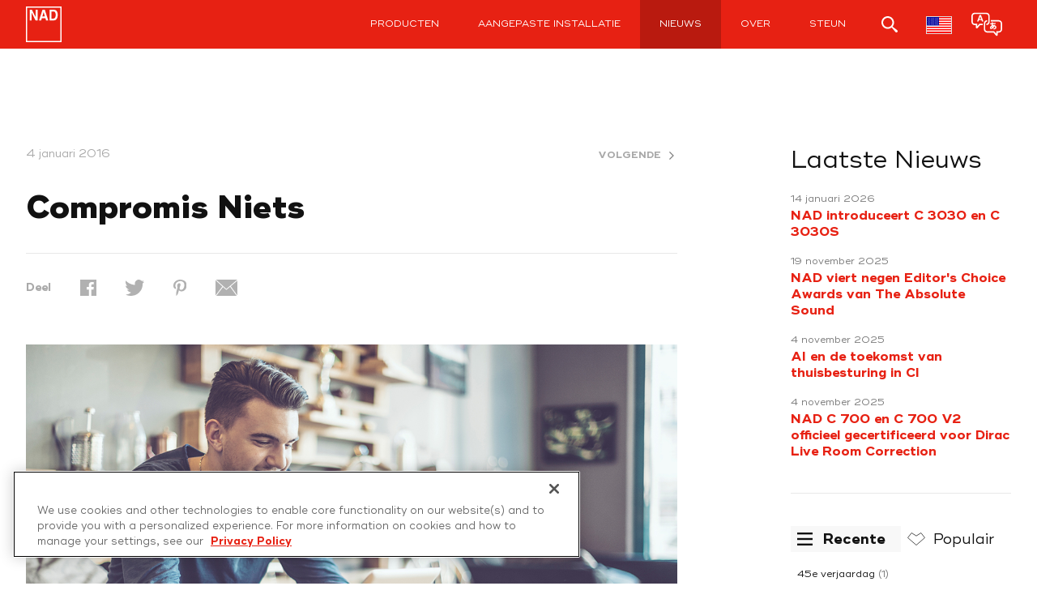

--- FILE ---
content_type: text/html; charset=UTF-8
request_url: https://nadelectronics.com/nl/compromise-nothing/
body_size: 21248
content:
<!DOCTYPE html><html translate="no" lang="nl"><head>  <script defer type="text/javascript" src="https://cdn.cookielaw.org/consent/3f2bbf45-7244-4bf5-be59-6dae3691d1f8/OtAutoBlock.js" ></script> <script defer src="https://cdn.cookielaw.org/scripttemplates/otSDKStub.js"  type="text/javascript" charset="UTF-8" data-domain-script="3f2bbf45-7244-4bf5-be59-6dae3691d1f8" ></script> <script defer src="[data-uri]"></script>  
  <script defer src="[data-uri]"></script>    <script defer src="https://www.googletagmanager.com/gtag/js?id=AW-830522302"></script> <script defer src="[data-uri]"></script> <meta name="viewport" content="width=device-width, initial-scale=1"><meta name="facebook-domain-verification" content="ueelubysvjndluqz3tp2zkmcpdvu8x" /><meta name='zd-site-verification' content='ivbspg6v7tchnd1a1glr09' /><link rel="profile" href="http://gmpg.org/xfn/11"><link rel="pingback" href="https://nadelectronics.com/xmlrpc.php"><link rel="apple-touch-icon" sizes="180x180" href="https://sp-ao.shortpixel.ai/client/to_webp,q_glossy,ret_img,w_180,h_180/https://nadelectronics.com/wp-content/themes/nad-theme/assets/favicon/apple-touch-icon.png"><link rel="icon" type="image/png" href="https://sp-ao.shortpixel.ai/client/to_webp,q_glossy,ret_img,w_32,h_32/https://nadelectronics.com/wp-content/themes/nad-theme/assets/favicon/favicon-32x32.png" sizes="32x32"><link rel="icon" type="image/png" href="https://sp-ao.shortpixel.ai/client/to_webp,q_glossy,ret_img,w_16,h_16/https://nadelectronics.com/wp-content/themes/nad-theme/assets/favicon/favicon-16x16.png" sizes="16x16"><link rel="manifest" href="https://nadelectronics.com/wp-content/themes/nad-theme/assets/favicon/manifest.json"><link rel="mask-icon" href="https://nadelectronics.com/wp-content/themes/nad-theme/assets/favicon/safari-pinned-tab.svg" color="#ed3024"><link rel="shortcut icon" href="https://nadelectronics.com/wp-content/themes/nad-theme/assets/favicon/favicon.ico"><meta name="msapplication-config" content="https://nadelectronics.com/wp-content/themes/nad-theme/assets/favicon/browserconfig.xml"><meta name="theme-color" content="#ffffff"><link rel="stylesheet" href="https://nadelectronics.com/wp-content/cache/autoptimize/autoptimize_single_ff81e33304c6c48d4481d1d4e91b742a.php"><link rel="stylesheet" href="https://nadelectronics.com/wp-content/cache/autoptimize/autoptimize_single_c12fc4dc79087ba8ad33686f4400f57e.php?v=14.02.19"><link rel="stylesheet" href="https://nadelectronics.com/wp-content/cache/autoptimize/autoptimize_single_1a8fdcdc3851f8b6cbca4a481703e2a8.php"><link rel="stylesheet" href="https://nadelectronics.com/wp-content/cache/autoptimize/autoptimize_single_163809f7f6ed8ebcf2514bcc1cc2d1d4.php?v=2.1.5"><meta name='robots' content='index, follow, max-image-preview:large, max-snippet:-1, max-video-preview:-1' /><style>img:is([sizes="auto" i],[sizes^="auto," i]){contain-intrinsic-size:3000px 1500px}</style><title>Compromis Niets - NAD Electronics</title><link rel="canonical" href="https://nadelectronics.com/nl/compromise-nothing/" /><meta property="og:locale" content="nl" /><meta property="og:type" content="article" /><meta property="og:title" content="Compromis Niets - NAD Electronics" /><meta property="og:description" content="Tot slot kan tweekanaals stereo worden geïntegreerd in een smarthome-omgeving voor een echte high-fidelity luisterervaring die eenvoudig kan worden bediend met een smartphone, tablet of desktop app. Door het aanbieden van een geïntegreerd muziekbeheerplatform dat moderne hifi-liefhebbers in staat stelt hun muziekbibliotheek draadloos te bedienen en te beheren, verbinden de BluOS muziekspelers en geïntegreerde versterkers van NAD zich met elkaar..." /><meta property="og:url" content="https://nadelectronics.com/nl/compromise-nothing/" /><meta property="og:site_name" content="NAD Electronics" /><meta property="article:published_time" content="2016-01-04T18:54:43+00:00" /><meta property="article:modified_time" content="2018-05-11T03:48:01+00:00" /><meta property="og:image" content="https://nadelectronics.com/wp-content/uploads/2015/01/guy.jpg" /><meta property="og:image:width" content="1200" /><meta property="og:image:height" content="800" /><meta property="og:image:type" content="image/jpeg" /><meta name="author" content="Kevin" /><meta name="twitter:card" content="samenvatting_grote_afbeelding" /><meta name="twitter:label1" content="Written by" /><meta name="twitter:data1" content="Kevin" /><meta name="twitter:label2" content="Est. reading time" /><meta name="twitter:data2" content="2 minutes" /> <script type="application/ld+json" class="yoast-schema-graph">{"@context":"https:\/\/schema.org","@graph":[{"@type":"Article","@id":"https:\/\/nadelectronics.com\/compromise-nothing\/#article","isPartOf":{"@id":"https:\/\/nadelectronics.com\/compromise-nothing\/"},"author":{"name":"Kevin","@id":"https:\/\/nadelectronics.com\/#\/schema\/person\/da80b9815fdebcc20be39e6631ddb1fb"},"headline":"Compromis Niets","datePublished":"2016-01-04T18:54:43+00:00","dateModified":"2018-05-11T03:48:01+00:00","mainEntityOfPage":{"@id":"https:\/\/nadelectronics.com\/compromise-nothing\/"},"wordCount":322,"publisher":{"@id":"https:\/\/nadelectronics.com\/#organization"},"image":{"@id":"https:\/\/nadelectronics.com\/compromise-nothing\/#primaryimage"},"thumbnailUrl":"https:\/\/nadelectronics.com\/wp-content\/uploads\/2015\/01\/guy.jpg","articleSection":["Nieuws"],"inLanguage":"en-US"},{"@type":"WebPage","@id":"https:\/\/nadelectronics.com\/compromise-nothing\/","url":"https:\/\/nadelectronics.com\/compromise-nothing\/","name":"Compromis Niets - NAD Electronics","isPartOf":{"@id":"https:\/\/nadelectronics.com\/#website"},"primaryImageOfPage":{"@id":"https:\/\/nadelectronics.com\/compromise-nothing\/#primaryimage"},"image":{"@id":"https:\/\/nadelectronics.com\/compromise-nothing\/#primaryimage"},"thumbnailUrl":"https:\/\/nadelectronics.com\/wp-content\/uploads\/2015\/01\/guy.jpg","datePublished":"2016-01-04T18:54:43+00:00","dateModified":"2018-05-11T03:48:01+00:00","breadcrumb":{"@id":"https:\/\/nadelectronics.com\/compromise-nothing\/#breadcrumb"},"inLanguage":"en-US","potentialAction":[{"@type":"ReadAction","target":["https:\/\/nadelectronics.com\/compromise-nothing\/"]}]},{"@type":"ImageObject","inLanguage":"en-US","@id":"https:\/\/nadelectronics.com\/compromise-nothing\/#primaryimage","url":"https:\/\/nadelectronics.com\/wp-content\/uploads\/2015\/01\/guy.jpg","contentUrl":"https:\/\/nadelectronics.com\/wp-content\/uploads\/2015\/01\/guy.jpg","width":1200,"height":800,"caption":"Young man is reading news on his digital tablet"},{"@type":"BreadcrumbList","@id":"https:\/\/nadelectronics.com\/compromise-nothing\/#breadcrumb","itemListElement":[{"@type":"ListItem","position":1,"name":"Home","item":"https:\/\/nadelectronics.com\/"},{"@type":"ListItem","position":2,"name":"Compromis Niets"}]},{"@type":"WebSite","@id":"https:\/\/nadelectronics.com\/#website","url":"https:\/\/nadelectronics.com\/","name":"NAD Electronics","description":"Hoogwaardige hifi- en thuistheaterapparatuur","publisher":{"@id":"https:\/\/nadelectronics.com\/#organization"},"potentialAction":[{"@type":"SearchAction","target":{"@type":"EntryPoint","urlTemplate":"https:\/\/nadelectronics.com\/?s={search_term_string}"},"query-input":{"@type":"PropertyValueSpecification","valueRequired":true,"valueName":"search_term_string"}}],"inLanguage":"en-US"},{"@type":"Organization","@id":"https:\/\/nadelectronics.com\/#organization","name":"NAD Electronics","url":"https:\/\/nadelectronics.com\/","logo":{"@type":"ImageObject","inLanguage":"en-US","@id":"https:\/\/nadelectronics.com\/#\/schema\/logo\/image\/","url":"https:\/\/nadelectronics.com\/wp-content\/uploads\/2017\/03\/NAD.png","contentUrl":"https:\/\/nadelectronics.com\/wp-content\/uploads\/2017\/03\/NAD.png","width":200,"height":200,"caption":"NAD Electronics"},"image":{"@id":"https:\/\/nadelectronics.com\/#\/schema\/logo\/image\/"}},{"@type":"Person","@id":"https:\/\/nadelectronics.com\/#\/schema\/person\/da80b9815fdebcc20be39e6631ddb1fb","name":"Kevin"}]}</script> <link rel='dns-prefetch' href='//maps.googleapis.com' /><link href='https://sp-ao.shortpixel.ai' rel='preconnect' /><link rel="alternate" type="application/rss+xml" title="NAD Electronics &raquo; Feed" href="https://nadelectronics.com/feed/" /><link rel="alternate" type="application/rss+xml" title="NAD Electronics &raquo; Comments Feed" href="https://nadelectronics.com/comments/feed/" /><link rel="alternate" type="application/rss+xml" title="NAD Electronics &raquo; Compromise Nothing Comments Feed" href="https://nadelectronics.com/compromise-nothing/feed/" /> <script defer src="[data-uri]"></script> <link rel='stylesheet' id='dealer-locator-main-css-css' href='https://nadelectronics.com/wp-content/cache/autoptimize/autoptimize_single_6a48212b475dc8a0c0ad1898b8eb2a53.php?ver=230106164904' type='text/css' media='all' /><style id='wp-emoji-styles-inline-css' type='text/css'>img.wp-smiley,img.emoji{display:inline !important;border:none !important;box-shadow:none !important;height:1em !important;width:1em !important;margin:0 .07em !important;vertical-align:-.1em !important;background:0 0 !important;padding:0 !important}</style><link rel='stylesheet' id='wp-block-library-css' href='https://nadelectronics.com/wp-includes/css/dist/block-library/style.min.css?ver=6.8.3' type='text/css' media='all' /><style id='classic-theme-styles-inline-css' type='text/css'>/*! This file is auto-generated */
.wp-block-button__link{color:#fff;background-color:#32373c;border-radius:9999px;box-shadow:none;text-decoration:none;padding:calc(.667em + 2px) calc(1.333em + 2px);font-size:1.125em}.wp-block-file__button{background:#32373c;color:#fff;text-decoration:none}</style><style id='global-styles-inline-css' type='text/css'>:root{--wp--preset--aspect-ratio--square:1;--wp--preset--aspect-ratio--4-3:4/3;--wp--preset--aspect-ratio--3-4:3/4;--wp--preset--aspect-ratio--3-2:3/2;--wp--preset--aspect-ratio--2-3:2/3;--wp--preset--aspect-ratio--16-9:16/9;--wp--preset--aspect-ratio--9-16:9/16;--wp--preset--color--black:#000;--wp--preset--color--cyan-bluish-gray:#abb8c3;--wp--preset--color--white:#fff;--wp--preset--color--pale-pink:#f78da7;--wp--preset--color--vivid-red:#cf2e2e;--wp--preset--color--luminous-vivid-orange:#ff6900;--wp--preset--color--luminous-vivid-amber:#fcb900;--wp--preset--color--light-green-cyan:#7bdcb5;--wp--preset--color--vivid-green-cyan:#00d084;--wp--preset--color--pale-cyan-blue:#8ed1fc;--wp--preset--color--vivid-cyan-blue:#0693e3;--wp--preset--color--vivid-purple:#9b51e0;--wp--preset--gradient--vivid-cyan-blue-to-vivid-purple:linear-gradient(135deg,rgba(6,147,227,1) 0%,#9b51e0 100%);--wp--preset--gradient--light-green-cyan-to-vivid-green-cyan:linear-gradient(135deg,#7adcb4 0%,#00d082 100%);--wp--preset--gradient--luminous-vivid-amber-to-luminous-vivid-orange:linear-gradient(135deg,rgba(252,185,0,1) 0%,rgba(255,105,0,1) 100%);--wp--preset--gradient--luminous-vivid-orange-to-vivid-red:linear-gradient(135deg,rgba(255,105,0,1) 0%,#cf2e2e 100%);--wp--preset--gradient--very-light-gray-to-cyan-bluish-gray:linear-gradient(135deg,#eee 0%,#a9b8c3 100%);--wp--preset--gradient--cool-to-warm-spectrum:linear-gradient(135deg,#4aeadc 0%,#9778d1 20%,#cf2aba 40%,#ee2c82 60%,#fb6962 80%,#fef84c 100%);--wp--preset--gradient--blush-light-purple:linear-gradient(135deg,#ffceec 0%,#9896f0 100%);--wp--preset--gradient--blush-bordeaux:linear-gradient(135deg,#fecda5 0%,#fe2d2d 50%,#6b003e 100%);--wp--preset--gradient--luminous-dusk:linear-gradient(135deg,#ffcb70 0%,#c751c0 50%,#4158d0 100%);--wp--preset--gradient--pale-ocean:linear-gradient(135deg,#fff5cb 0%,#b6e3d4 50%,#33a7b5 100%);--wp--preset--gradient--electric-grass:linear-gradient(135deg,#caf880 0%,#71ce7e 100%);--wp--preset--gradient--midnight:linear-gradient(135deg,#020381 0%,#2874fc 100%);--wp--preset--font-size--small:13px;--wp--preset--font-size--medium:20px;--wp--preset--font-size--large:36px;--wp--preset--font-size--x-large:42px;--wp--preset--spacing--20:.44rem;--wp--preset--spacing--30:.67rem;--wp--preset--spacing--40:1rem;--wp--preset--spacing--50:1.5rem;--wp--preset--spacing--60:2.25rem;--wp--preset--spacing--70:3.38rem;--wp--preset--spacing--80:5.06rem;--wp--preset--shadow--natural:6px 6px 9px rgba(0,0,0,.2);--wp--preset--shadow--deep:12px 12px 50px rgba(0,0,0,.4);--wp--preset--shadow--sharp:6px 6px 0px rgba(0,0,0,.2);--wp--preset--shadow--outlined:6px 6px 0px -3px rgba(255,255,255,1),6px 6px rgba(0,0,0,1);--wp--preset--shadow--crisp:6px 6px 0px rgba(0,0,0,1)}:where(.is-layout-flex){gap:.5em}:where(.is-layout-grid){gap:.5em}body .is-layout-flex{display:flex}.is-layout-flex{flex-wrap:wrap;align-items:center}.is-layout-flex>:is(*,div){margin:0}body .is-layout-grid{display:grid}.is-layout-grid>:is(*,div){margin:0}:where(.wp-block-columns.is-layout-flex){gap:2em}:where(.wp-block-columns.is-layout-grid){gap:2em}:where(.wp-block-post-template.is-layout-flex){gap:1.25em}:where(.wp-block-post-template.is-layout-grid){gap:1.25em}.has-black-color{color:var(--wp--preset--color--black) !important}.has-cyan-bluish-gray-color{color:var(--wp--preset--color--cyan-bluish-gray) !important}.has-white-color{color:var(--wp--preset--color--white) !important}.has-pale-pink-color{color:var(--wp--preset--color--pale-pink) !important}.has-vivid-red-color{color:var(--wp--preset--color--vivid-red) !important}.has-luminous-vivid-orange-color{color:var(--wp--preset--color--luminous-vivid-orange) !important}.has-luminous-vivid-amber-color{color:var(--wp--preset--color--luminous-vivid-amber) !important}.has-light-green-cyan-color{color:var(--wp--preset--color--light-green-cyan) !important}.has-vivid-green-cyan-color{color:var(--wp--preset--color--vivid-green-cyan) !important}.has-pale-cyan-blue-color{color:var(--wp--preset--color--pale-cyan-blue) !important}.has-vivid-cyan-blue-color{color:var(--wp--preset--color--vivid-cyan-blue) !important}.has-vivid-purple-color{color:var(--wp--preset--color--vivid-purple) !important}.has-black-background-color{background-color:var(--wp--preset--color--black) !important}.has-cyan-bluish-gray-background-color{background-color:var(--wp--preset--color--cyan-bluish-gray) !important}.has-white-background-color{background-color:var(--wp--preset--color--white) !important}.has-pale-pink-background-color{background-color:var(--wp--preset--color--pale-pink) !important}.has-vivid-red-background-color{background-color:var(--wp--preset--color--vivid-red) !important}.has-luminous-vivid-orange-background-color{background-color:var(--wp--preset--color--luminous-vivid-orange) !important}.has-luminous-vivid-amber-background-color{background-color:var(--wp--preset--color--luminous-vivid-amber) !important}.has-light-green-cyan-background-color{background-color:var(--wp--preset--color--light-green-cyan) !important}.has-vivid-green-cyan-background-color{background-color:var(--wp--preset--color--vivid-green-cyan) !important}.has-pale-cyan-blue-background-color{background-color:var(--wp--preset--color--pale-cyan-blue) !important}.has-vivid-cyan-blue-background-color{background-color:var(--wp--preset--color--vivid-cyan-blue) !important}.has-vivid-purple-background-color{background-color:var(--wp--preset--color--vivid-purple) !important}.has-black-border-color{border-color:var(--wp--preset--color--black) !important}.has-cyan-bluish-gray-border-color{border-color:var(--wp--preset--color--cyan-bluish-gray) !important}.has-white-border-color{border-color:var(--wp--preset--color--white) !important}.has-pale-pink-border-color{border-color:var(--wp--preset--color--pale-pink) !important}.has-vivid-red-border-color{border-color:var(--wp--preset--color--vivid-red) !important}.has-luminous-vivid-orange-border-color{border-color:var(--wp--preset--color--luminous-vivid-orange) !important}.has-luminous-vivid-amber-border-color{border-color:var(--wp--preset--color--luminous-vivid-amber) !important}.has-light-green-cyan-border-color{border-color:var(--wp--preset--color--light-green-cyan) !important}.has-vivid-green-cyan-border-color{border-color:var(--wp--preset--color--vivid-green-cyan) !important}.has-pale-cyan-blue-border-color{border-color:var(--wp--preset--color--pale-cyan-blue) !important}.has-vivid-cyan-blue-border-color{border-color:var(--wp--preset--color--vivid-cyan-blue) !important}.has-vivid-purple-border-color{border-color:var(--wp--preset--color--vivid-purple) !important}.has-vivid-cyan-blue-to-vivid-purple-gradient-background{background:var(--wp--preset--gradient--vivid-cyan-blue-to-vivid-purple) !important}.has-light-green-cyan-to-vivid-green-cyan-gradient-background{background:var(--wp--preset--gradient--light-green-cyan-to-vivid-green-cyan) !important}.has-luminous-vivid-amber-to-luminous-vivid-orange-gradient-background{background:var(--wp--preset--gradient--luminous-vivid-amber-to-luminous-vivid-orange) !important}.has-luminous-vivid-orange-to-vivid-red-gradient-background{background:var(--wp--preset--gradient--luminous-vivid-orange-to-vivid-red) !important}.has-very-light-gray-to-cyan-bluish-gray-gradient-background{background:var(--wp--preset--gradient--very-light-gray-to-cyan-bluish-gray) !important}.has-cool-to-warm-spectrum-gradient-background{background:var(--wp--preset--gradient--cool-to-warm-spectrum) !important}.has-blush-light-purple-gradient-background{background:var(--wp--preset--gradient--blush-light-purple) !important}.has-blush-bordeaux-gradient-background{background:var(--wp--preset--gradient--blush-bordeaux) !important}.has-luminous-dusk-gradient-background{background:var(--wp--preset--gradient--luminous-dusk) !important}.has-pale-ocean-gradient-background{background:var(--wp--preset--gradient--pale-ocean) !important}.has-electric-grass-gradient-background{background:var(--wp--preset--gradient--electric-grass) !important}.has-midnight-gradient-background{background:var(--wp--preset--gradient--midnight) !important}.has-small-font-size{font-size:var(--wp--preset--font-size--small) !important}.has-medium-font-size{font-size:var(--wp--preset--font-size--medium) !important}.has-large-font-size{font-size:var(--wp--preset--font-size--large) !important}.has-x-large-font-size{font-size:var(--wp--preset--font-size--x-large) !important}:where(.wp-block-post-template.is-layout-flex){gap:1.25em}:where(.wp-block-post-template.is-layout-grid){gap:1.25em}:where(.wp-block-columns.is-layout-flex){gap:2em}:where(.wp-block-columns.is-layout-grid){gap:2em}:root :where(.wp-block-pullquote){font-size:1.5em;line-height:1.6}</style><link rel='stylesheet' id='new-flag-css-css' href='https://nadelectronics.com/wp-content/cache/autoptimize/autoptimize_single_a286648676f1e98577d4868ebde939ab.php?ver=4.3.3' type='text/css' media='all' /><link rel='stylesheet' id='nad-theme-style-css' href='https://nadelectronics.com/wp-content/cache/autoptimize/autoptimize_single_4e6887928305fc3731974d5d3394b199.php?ver=6.8.3' type='text/css' media='all' /><link rel='stylesheet' id='slick-css' href='https://nadelectronics.com/wp-content/cache/autoptimize/autoptimize_single_f38b2db10e01b1572732a3191d538707.php?ver=1.0' type='text/css' media='all' /><link rel='stylesheet' id='slick-theme-css' href='https://nadelectronics.com/wp-content/cache/autoptimize/autoptimize_single_f9faba678c4d6dcfdde69e5b11b37a2e.php?ver=1.0' type='text/css' media='all' /> <script type="text/javascript" src="https://nadelectronics.com/wp-includes/js/jquery/jquery.min.js?ver=3.7.1" id="jquery-core-js"></script> <script defer type="text/javascript" src="https://nadelectronics.com/wp-includes/js/jquery/jquery-migrate.min.js?ver=3.4.1" id="jquery-migrate-js"></script> <script defer type="text/javascript" src="https://nadelectronics.com/wp-content/cache/autoptimize/autoptimize_single_a952cd53ce26412d2f72092e8645ca8b.php?ver=4.3.3" id="wp-weglot-js-js"></script> <link rel="https://api.w.org/" href="https://nadelectronics.com/wp-json/" /><link rel="alternate" title="JSON" type="application/json" href="https://nadelectronics.com/wp-json/wp/v2/posts/4402" /><link rel="EditURI" type="application/rsd+xml" title="RSD" href="https://nadelectronics.com/xmlrpc.php?rsd" /><meta name="generator" content="WordPress 6.8.3" /><link rel='shortlink' href='https://nadelectronics.com/?p=4402' /><link rel="alternate" title="oEmbed (JSON)" type="application/json+oembed" href="https://nadelectronics.com/wp-json/oembed/1.0/embed?url=https%3A%2F%2Fnadelectronics.com%2Fcompromise-nothing%2F" /><link rel="alternate" title="oEmbed (XML)" type="text/xml+oembed" href="https://nadelectronics.com/wp-json/oembed/1.0/embed?url=https%3A%2F%2Fnadelectronics.com%2Fcompromise-nothing%2F&#038;format=xml" /><meta name="google" content="notranslate"/><link rel="alternate" href="https://nadelectronics.com/compromise-nothing/" hreflang="en"/><link rel="alternate" href="https://nadelectronics.com/fr/compromise-nothing/" hreflang="fr"/><link rel="alternate" href="https://nadelectronics.com/ru/compromise-nothing/" hreflang="ru"/><link rel="alternate" href="https://nadelectronics.com/es/compromise-nothing/" hreflang="es"/><link rel="alternate" href="https://nadelectronics.com/nl/compromise-nothing/" hreflang="nl"/><link rel="alternate" href="https://nadelectronics.com/zh/compromise-nothing/" hreflang="zh"/><link rel="alternate" href="https://nadelectronics.com/it/compromise-nothing/" hreflang="it"/><link rel="alternate" href="https://nadelectronics.com/pt/compromise-nothing/" hreflang="pt"/> <script type="application/json" id="weglot-data">{"website":"https:\/\/nadelectronics.com","uid":"0e2c3fde88","project_slug":"nad-electronics","language_from":"en","language_from_custom_flag":null,"language_from_custom_name":null,"excluded_paths":[],"excluded_blocks":[{"value":".dealer-locator-search-result","description":null}],"custom_settings":{"button_style":{"flag_type":"rectangle_mat","with_name":true,"full_name":true,"custom_css":"","is_dropdown":false,"with_flags":false},"translate_email":false,"translate_search":false,"translate_amp":false,"switchers":[{"templates":{"name":"default","hash":"095ffb8d22f66be52959023fa4eeb71a05f20f73"},"location":[],"style":{"with_flags":false,"flag_type":"rectangle_mat","with_name":true,"full_name":true,"is_dropdown":false}}]},"pending_translation_enabled":false,"curl_ssl_check_enabled":true,"custom_css":null,"languages":[{"language_to":"fr","custom_code":null,"custom_name":null,"custom_local_name":null,"provider":null,"enabled":true,"automatic_translation_enabled":true,"deleted_at":null,"connect_host_destination":null,"custom_flag":null},{"language_to":"de","custom_code":null,"custom_name":null,"custom_local_name":null,"provider":null,"enabled":false,"automatic_translation_enabled":false,"deleted_at":null,"connect_host_destination":null,"custom_flag":null},{"language_to":"ru","custom_code":null,"custom_name":null,"custom_local_name":null,"provider":null,"enabled":true,"automatic_translation_enabled":true,"deleted_at":null,"connect_host_destination":null,"custom_flag":null},{"language_to":"es","custom_code":null,"custom_name":null,"custom_local_name":null,"provider":null,"enabled":true,"automatic_translation_enabled":true,"deleted_at":null,"connect_host_destination":null,"custom_flag":null},{"language_to":"nl","custom_code":null,"custom_name":null,"custom_local_name":null,"provider":null,"enabled":true,"automatic_translation_enabled":true,"deleted_at":null,"connect_host_destination":null,"custom_flag":null},{"language_to":"zh","custom_code":null,"custom_name":null,"custom_local_name":null,"provider":null,"enabled":true,"automatic_translation_enabled":true,"deleted_at":null,"connect_host_destination":null,"custom_flag":null},{"language_to":"it","custom_code":null,"custom_name":null,"custom_local_name":null,"provider":null,"enabled":true,"automatic_translation_enabled":true,"deleted_at":null,"connect_host_destination":null,"custom_flag":null},{"language_to":"pt","custom_code":null,"custom_name":null,"custom_local_name":null,"provider":null,"enabled":true,"automatic_translation_enabled":true,"deleted_at":null,"connect_host_destination":null,"custom_flag":null}],"organization_slug":"w-97a81ece27","api_domain":"cdn-api-weglot.com","product":"1.0","current_language":"nl","switcher_links":{"en":"https:\/\/nadelectronics.com\/compromise-nothing\/","fr":"https:\/\/nadelectronics.com\/fr\/compromise-nothing\/","ru":"https:\/\/nadelectronics.com\/ru\/compromise-nothing\/","es":"https:\/\/nadelectronics.com\/es\/compromise-nothing\/","nl":"https:\/\/nadelectronics.com\/nl\/compromise-nothing\/","zh":"https:\/\/nadelectronics.com\/zh\/compromise-nothing\/","it":"https:\/\/nadelectronics.com\/it\/compromise-nothing\/","pt":"https:\/\/nadelectronics.com\/pt\/compromise-nothing\/"},"original_path":"\/compromise-nothing\/"}</script> <style>.main_div_cls{display:none}aside.weglot-default{display:none}</style><style>header .screen-reader-text{color:#fff}</style><meta name="google-site-verification" content="cSzK9iNW5ZzzPFMTHSjQ-xijVJyqfQJ0U66-PSMfggk" /></head><body class="wp-singular post-template-default single single-post postid-4402 single-format-standard wp-theme-nad-theme"> <style>.skip-link{background:#000;color:#fff;z-index:99;position:absolute;transform:translateY(-100%);padding:8px;height:30px;transition:transform .3s}.skip-link:focus{transform:translateY(0%)}</style><a class="skip-link" href="#skip-to-content">Overslaan naar inhoud</a> <noscript> <iframe src="https://www.googletagmanager.com/ns.html?id=GTM-WZX68V" height="0" width="0" style="display:none;visibility:hidden"></iframe> </noscript><div class="container"><header id="header"><div class="wrapper"><div class="search"><form  role="search" method="get" id="search-form" action="https://nadelectronics.com/nl/" class="fh-ex"> <label class="screen-reader-text" for="search-input">Zoeken op</label> <input type="text" placeholder="Type om te zoeken en druk op enter..." autocomplete="off" name="s" id="search-input" value="" tabindex="-1" /> <button class="screen-reader-text" type="submit" id="search-submit" tabindex="-1" aria-label="Submit search"></button></form></div> <a href="https://nadelectronics.com/nl/" class="logo" title="Ga naar de startpagina" > <img decoding="async" src="https://nadelectronics.com/wp-content/themes/nad-theme/assets/img/svg/logo_white_stroke.svg" alt="NAD-logo" class="dark"> <noscript><img decoding="async" src="https://nadelectronics.com/wp-content/themes/nad-theme/assets/img/svg/logo_red.svg" alt="NAD logo" class="light"></noscript><img decoding="async" src='data:image/svg+xml,%3Csvg%20xmlns=%22http://www.w3.org/2000/svg%22%20viewBox=%220%200%20210%20140%22%3E%3C/svg%3E' data-src="https://nadelectronics.com/wp-content/themes/nad-theme/assets/img/svg/logo_red.svg" alt="NAD-logo" class="lazyload light"> </a><nav id="nav"><ul id="menu-main-menu" class="menu"><li id="menu-item-3673" class="with-submenu menu-item menu-item-type-post_type_archive menu-item-object-product menu-item-has-children menu-item-3673"><a href="https://nadelectronics.com/nl/product-archive/">Producten</a><div class="sub-menu"><div class="wrapper"> <button class="title"><span class="screen-reader-text">Submenu sluiten </span>Productklasse </button><ul><li id="menu-item-3642" class="menu-item menu-item-type-taxonomy menu-item-object-products menu-item-3642"><a href="https://nadelectronics.com/nl/products/masters/">Masters</a></li><li id="menu-item-2964" class="menu-item menu-item-type-taxonomy menu-item-object-products menu-item-2964"><a href="https://nadelectronics.com/nl/products/all-amplifiers/">Versterkers</a></li><li id="menu-item-2967" class="menu-item menu-item-type-taxonomy menu-item-object-products menu-item-2967"><a href="https://nadelectronics.com/nl/products/hometheatre/">Home Theater</a></li><li id="menu-item-11529" class="menu-item menu-item-type-custom menu-item-object-custom menu-item-11529"><a href="https://nadelectronics.com/nl/products/turntables/">Draaitafels</a></li><li id="menu-item-2969" class="menu-item menu-item-type-taxonomy menu-item-object-products menu-item-2969"><a href="https://nadelectronics.com/nl/products/sources/">Bronnen</a></li><li id="menu-item-3442" class="menu-item menu-item-type-taxonomy menu-item-object-products menu-item-3442"><a href="https://nadelectronics.com/nl/products/dacs/">DAC's</a></li><li id="menu-item-16974" class="menu-item menu-item-type-taxonomy menu-item-object-products menu-item-16974"><a href="https://nadelectronics.com/nl/products/accessories/">Accessoires</a></li><li id="menu-item-2968" class="menu-item menu-item-type-taxonomy menu-item-object-products menu-item-2968"><a href="https://nadelectronics.com/nl/products/mdc-modules/">MDC modules</a></li></ul></li><li id="menu-item-2965" class="menu-item menu-item-type-taxonomy menu-item-object-products menu-item-2965"><a href="https://nadelectronics.com/nl/products/custom-install/">Aangepaste installatie</a></li><li id="menu-item-5509" class="menu-item menu-item-type-taxonomy menu-item-object-category current-post-ancestor current-menu-parent current-post-parent menu-item-5509"><a href="https://nadelectronics.com/nl/category/news/">Nieuws</a></li><li id="menu-item-2833" class="menu-item menu-item-type-post_type menu-item-object-page menu-item-2833"><a href="https://nadelectronics.com/nl/about-us/">Over</a></li><li id="menu-item-3185" class="menu-item menu-item-type-custom menu-item-object-custom menu-item-3185"><a href="https://support.nadelectronics.com/hc/en-us">Steun</a></li></ul><ul class="shop-menu"><li class="search"> <a href="javascript:void(0);" role="button" aria-haspopup="dialog" aria-expanded="false"> <svg version="1.1" id="Layer_1" xmlns="http://www.w3.org/2000/svg" xmlns:xlink="http://www.w3.org/1999/xlink" x="0px" y="0px"
 viewbox="0 0 15.057 15" enable-background="new 0 0 15.057 15" xml:space="preserve"> <path fill="#111111" d="M14.591,12.896l-4.314-3.254c0.877-1.022,1.411-2.348,1.411-3.797C11.688,2.622,9.066,0,5.844,0 C2.622,0,0,2.622,0,5.845c0,3.222,2.622,5.844,5.844,5.844c1.379,0,2.645-0.482,3.646-1.284l3.5,4.177 c0.055,0.065,0.121,0.129,0.192,0.184c0.516,0.389,1.25,0.285,1.639-0.23C15.21,14.019,15.107,13.284,14.591,12.896z M5.844,10.138 c-2.368,0-4.294-1.926-4.294-4.293c0-2.368,1.927-4.294,4.294-4.294c2.367,0,4.293,1.926,4.293,4.294 C10.138,8.212,8.211,10.138,5.844,10.138z"/> </svg> <span class="screen-reader-text">Open zoeken</span> </a></li><li class="location with-submenu"> <noscript><img decoding="async" src="https://sp-ao.shortpixel.ai/client/to_webp,q_glossy,ret_img/https://nadelectronics.com/wp-content/themes/nad-theme/assets/img/flags/flag_us.png" alt="Flag of United States" style="border:1px solid #DDD; box-sizing:content-box; width:30px; position:absolute; top:20px; left:15px;" /></noscript><img decoding="async" class="lazyload" src='data:image/svg+xml,%3Csvg%20xmlns=%22http://www.w3.org/2000/svg%22%20viewBox=%220%200%20210%20140%22%3E%3C/svg%3E' data-src="https://sp-ao.shortpixel.ai/client/to_webp,q_glossy,ret_img/https://nadelectronics.com/wp-content/themes/nad-theme/assets/img/flags/flag_us.png" alt="Vlag van de Verenigde Staten" style="border:1px solid #DDD; box-sizing:content-box; width:30px; position:absolute; top:20px; left:15px;" /><div class="trans-icon"> <span class="cart-icon"></span> <span class="cart-icon dark"></span></div> <a href="javascript:void(0);" class="jq_location" role="button"> <span class="screen-reader-text">Regio-opties weergeven</span> </a><div class="sub-menu sub-launguage-menu jq_toggle_list"><div class="wrapper"><ul class="flag-sec"><li><a class="trigger-change-preferred-lang" href="/nl/compromise-nothing/?c=ca" title="Verandering in Canadese dollar"><noscript><img decoding="async" src="https://sp-ao.shortpixel.ai/client/to_webp,q_glossy,ret_img/https://nadelectronics.com/wp-content/themes/nad-theme/assets/img/flags/flag_ca.png" alt="Flag of Canada"/></noscript><img decoding="async" class="lazyload" src='data:image/svg+xml,%3Csvg%20xmlns=%22http://www.w3.org/2000/svg%22%20viewBox=%220%200%20210%20140%22%3E%3C/svg%3E' data-src="https://sp-ao.shortpixel.ai/client/to_webp,q_glossy,ret_img/https://nadelectronics.com/wp-content/themes/nad-theme/assets/img/flags/flag_ca.png" alt="Vlag van Canada"/> $</a></li><li><a class="trigger-change-preferred-lang" href="/nl/compromise-nothing/?c=eu" title="Veranderen in euro"><noscript><img decoding="async" src="https://sp-ao.shortpixel.ai/client/to_webp,q_glossy,ret_img/https://nadelectronics.com/wp-content/themes/nad-theme/assets/img/flags/flag_eu.png" alt="Flag of European Union"/></noscript><img decoding="async" class="lazyload" src='data:image/svg+xml,%3Csvg%20xmlns=%22http://www.w3.org/2000/svg%22%20viewBox=%220%200%20210%20140%22%3E%3C/svg%3E' data-src="https://sp-ao.shortpixel.ai/client/to_webp,q_glossy,ret_img/https://nadelectronics.com/wp-content/themes/nad-theme/assets/img/flags/flag_eu.png" alt="Vlag van de Europese Unie"/> €</a></li><li><a class="trigger-change-preferred-lang" href="/nl/compromise-nothing/?c=gb" title="Wissel naar Brits pond"><noscript><img decoding="async" src="https://sp-ao.shortpixel.ai/client/to_webp,q_glossy,ret_img/https://nadelectronics.com/wp-content/themes/nad-theme/assets/img/flags/flag_gb.png" alt="Flag of United Kingdom"/></noscript><img decoding="async" class="lazyload" src='data:image/svg+xml,%3Csvg%20xmlns=%22http://www.w3.org/2000/svg%22%20viewBox=%220%200%20210%20140%22%3E%3C/svg%3E' data-src="https://sp-ao.shortpixel.ai/client/to_webp,q_glossy,ret_img/https://nadelectronics.com/wp-content/themes/nad-theme/assets/img/flags/flag_gb.png" alt="Vlag van het Verenigd Koninkrijk"/> £</a></li><li><a class="trigger-change-preferred-lang" href="/nl/compromise-nothing/?c=us" title="Verandering in US dollar"><noscript><img decoding="async" src="https://sp-ao.shortpixel.ai/client/to_webp,q_glossy,ret_img/https://nadelectronics.com/wp-content/themes/nad-theme/assets/img/flags/flag_us.png" alt="Flag of United States"/></noscript><img decoding="async" class="lazyload" src='data:image/svg+xml,%3Csvg%20xmlns=%22http://www.w3.org/2000/svg%22%20viewBox=%220%200%20210%20140%22%3E%3C/svg%3E' data-src="https://sp-ao.shortpixel.ai/client/to_webp,q_glossy,ret_img/https://nadelectronics.com/wp-content/themes/nad-theme/assets/img/flags/flag_us.png" alt="Vlag van de Verenigde Staten"/> $</a></li><li><a class="trigger-change-preferred-lang" href="/nl/compromise-nothing/?c=zz" title="Verandering naar internationaal"><noscript><img decoding="async" src="https://sp-ao.shortpixel.ai/client/to_webp,q_glossy,ret_img/https://nadelectronics.com/wp-content/themes/nad-theme/assets/img/flags/flag_zz.png" alt="Flag of International"/></noscript><img decoding="async" class="lazyload" src='data:image/svg+xml,%3Csvg%20xmlns=%22http://www.w3.org/2000/svg%22%20viewBox=%220%200%20210%20140%22%3E%3C/svg%3E' data-src="https://sp-ao.shortpixel.ai/client/to_webp,q_glossy,ret_img/https://nadelectronics.com/wp-content/themes/nad-theme/assets/img/flags/flag_zz.png" alt="Internationale vlag"/> </a></li></ul></div></div></li><li class="language with-submenu" style="display:none;"> <svg height="6" width="6"> <polygon points="0,0 6,0 3,6" /> </svg> <a href="javascript:void(0);"><span class="screen-reader-text">Regio-opties weergeven</span></a><div class="sub-menu"><div class="wrapper"> <span class="title">Regio's</span><ul><li><a class="trigger-change-preferred-lang" href="/nl/compromise-nothing/?c=ca" title="Verandering in Canadese dollar">Canada</a></li><li><a class="trigger-change-preferred-lang" href="/nl/compromise-nothing/?c=eu" title="Veranderen in euro">Europese Unie</a></li><li><a class="trigger-change-preferred-lang" href="/nl/compromise-nothing/?c=gb" title="Wissel naar Brits pond">Verenigd Koninkrijk</a></li><li><a class="trigger-change-preferred-lang" href="/nl/compromise-nothing/?c=us" title="Verandering in US dollar">Verenigde Staten</a></li><li><a class="trigger-change-preferred-lang" href="/nl/compromise-nothing/?c=zz" title="Verandering naar internationaal">Internationaal</a></li></ul></div></div></li><li class="location translation-menu"> <a href="javascript:void(0);" class="jq_translation_menu" role="button"> <svg width="1200pt" height="1200pt" version="1.1" viewbox="0 0 1200 1200" xmlns="http://www.w3.org/2000/svg"> <g> <path d="m230.38 675.35v-98.41h-102.9c-39.828 0-72.254-34.488-72.254-76.871v-221.91c0-42.395 32.41-76.895 72.254-76.895h460.14c39.828 0 72.227 34.5 72.227 76.895v221.9c0 42.383-32.398 76.871-72.227 76.871v53.953c69.562 0 126.17-58.691 126.17-130.82v-221.9c0-72.133-56.594-130.84-126.17-130.84h-460.14c-69.59 0-126.19 58.703-126.19 130.84v221.9c0 72.133 56.605 130.82 126.19 130.82h48.961v95.617c0 14.676 9.4688 27.984 23.555 33.168 4.0078 1.4766 8.125 2.207 12.168 2.207 9.8516 0 19.309-4.2461 25.98-12.121l100.43-118.86h100.23v-53.953l-125.27 0.003907z"/> <path d="m1072.5 438.12h-311.52v53.953h311.52c39.828 0 72.254 34.5 72.254 76.895v221.87c0 42.395-32.41 76.895-72.254 76.895h-102.89v98.461l-83.172-98.438-274.09 0.003906c-39.816 0-72.227-34.5-72.227-76.895v-221.89c0-42.395 32.41-76.895 72.227-76.895v-53.953c-69.562 0-126.18 58.703-126.18 130.84v221.89c0 72.168 56.605 130.85 126.18 130.85h249.05l100.46 118.92c6.6602 7.8242 16.105 12.047 25.934 12.047 4.043 0 8.1602-0.70703 12.168-2.1836 14.113-5.1836 23.605-18.516 23.605-33.215v-95.582h48.938c69.59 0 126.19-58.691 126.19-130.85l-0.003906-221.87c0-72.145-56.602-130.85-126.19-130.85z"/> <path d="m318.38 236.57-95.426 251.41h55.98l19.727-55.98h94.008l19.008 55.98h57.383l-94.004-251.41zm-5.2656 154.24 32.746-92.258h0.69531l31.691 92.258z"/> <path d="m721.44 736.69c0 27.562 17.617 45.445 46.344 45.445 34.512-0.73047 68.652-22.645 79.766-32.531 11.113-9.9102 41.039-44.316 54.254-71.555 16.715 7.8945 24.637 21.121 24.637 35.762 0 31.668-30.504 50.039-79.188 55.621l23.617 32.699c76.246-9.9844 102.19-42 102.19-88.895 0-39.613-24.926-63.66-56.879-74.195 0.58984-2.9023 1.6562-5.9414 2.2578-8.8789l-43.332-7.7148c-0.28906 4.3789-1.1641 5.1836-2.0156 9.5742-15.562-0.88672-32.855 1.4531-38.426 2.6289 0-7.9219 0.28906-29.051 0.58984-36.66 36.07-1.4648 71.543-4.3789 104.39-9.3711l-3.8164-42.793c-33.719 6.7422-66.277 10.273-98.23 12.035 0.86328-8.5195 2.0625-32.605 2.0625-32.605l-45.758-3.4922c-0.60156 11.734-0.86328 25.523-1.4531 37.535-20.258 0.28906-44.27 0.28906-56.902 0l2.0508 41.352h4.9688c12.035 0 31.691-0.61328 49.309-1.1875 0 11.426 0.27734 36.059 0.57422 47.207-41.383 17.266-71.008 49.258-71.008 90.02zm137.83-66.289c-6.168 12.301-13.488 23.484-21.695 32.832-1.1992-9.6836-1.7773-19.645-2.3516-30.191 3.2148-0.57422 16.113-2.6406 24.047-2.6406zm-64.527 17.02c1.4766 16.43 3.2383 32.258 5.8672 46.621-7.6094 3.8164-14.93 6.168-21.707 6.4688-14.676 0.58984-14.676-8.7852-14.676-12.91 0.011719-15.57 12.039-29.91 30.516-40.18z"/> </g> </svg> <span class="screen-reader-text">Kies taal</span> </a></li></ul> <button id="menu-toggle" class="menu-toggle" aria-label="Open main menu" aria-haspopup="menu" aria-expanded="false"> <svg version="1.1" id="Layer_1" xmlns="http://www.w3.org/2000/svg" xmlns:xlink="http://www.w3.org/1999/xlink" x="0px" y="0px"
 viewbox="0 0 37.972 32.566" enable-background="new 0 0 37.972 32.566" xml:space="preserve"> <rect fill="#ffffff" width="37.972" height="4"/> <rect y="13.854" fill="#ffffff" width="37.972" height="4"/> <rect y="27.707" fill="#ffffff" width="37.972" height="4"/> </svg> <span class="screen-reader-text">Menu openen</span> </button><ul id="mobile-main-menu" class="menu"> <button class="back-title fade"><span class="screen-reader-text">Menu sluiten</span></button><li id="menu-item-50"  class="menu-item menu-item-type-custom menu-item-object-custom menu-item-50 with-submenu"> <a href="javascript:void(0);" class="location" style="padding-left:30px !important" role="button" aria-haspopup="menu" aria-expanded="false">Regio kiezen</a><div class="sub-menu"><div class="wrapper"> <button class="title"><span class="screen-reader-text">Submenu sluiten</span></button><ul><li class=""><a class="location ca" href="/nl/compromise-nothing/?c=ca" title="Verandering in Canadese dollar">Canada</a></li><li class=""><a class="location eu" href="/nl/compromise-nothing/?c=eu" title="Veranderen in euro">Europese Unie</a></li><li class=""><a class="location gb" href="/nl/compromise-nothing/?c=gb" title="Wissel naar Brits pond">Verenigd Koninkrijk</a></li><li class="current-menu-item"><a class="location us" href="/nl/compromise-nothing/?c=us" title="Verandering in US dollar">Verenigde Staten</a></li><li class=""><a class="location zz" href="/nl/compromise-nothing/?c=zz" title="Verandering naar internationaal">Internationaal</a></li></ul></div></div></li><li id="menu-item-60"  class="menu-item menu-item-type-custom menu-item-object-custom menu-item-60 with-submenu"> <a href="javascript:void(0);" class="location" style="padding-left:30px !important" role="button" aria-haspopup="menu" aria-expanded="false">Kies Taal</a><div class="sub-menu"><div class="wrapper"> <button class="title"><span class="screen-reader-text">Submenu sluiten</span></button><ul><li><a data-wg-notranslate href="/compromise-nothing/" >English</a></li><li><a data-wg-notranslate href="/deutsch-german/" class="link-to-germany">Deutsch</a></li><li><a data-wg-notranslate href="/fr/compromise-nothing/" >Français</a></li><li><a data-wg-notranslate href="/ru/compromise-nothing/" >Русский</a></li><li><a data-wg-notranslate href="/nl/compromise-nothing/" >Nederlands</a></li><li><a data-wg-notranslate href="/pt/compromise-nothing/" >Português</a></li><li><a data-wg-notranslate href="/zh/compromise-nothing/" >中文 (简体)</a></li><li><a data-wg-notranslate href="/it/compromise-nothing/" >Italiano</a></li><li><a data-wg-notranslate href="/es/compromise-nothing/" >Español</a></li></ul></div></div></li><li class="with-submenu menu-item menu-item-type-post_type_archive menu-item-object-product menu-item-has-children menu-item-3673"><a href="https://nadelectronics.com/nl/product-archive/">Producten</a><div class="sub-menu"><div class="wrapper"> <button class="title"><span class="screen-reader-text">Submenu sluiten </span>Productklasse </button><ul><li class="menu-item menu-item-type-taxonomy menu-item-object-products menu-item-3642"><a href="https://nadelectronics.com/nl/products/masters/">Masters</a></li><li class="menu-item menu-item-type-taxonomy menu-item-object-products menu-item-2964"><a href="https://nadelectronics.com/nl/products/all-amplifiers/">Versterkers</a></li><li class="menu-item menu-item-type-taxonomy menu-item-object-products menu-item-2967"><a href="https://nadelectronics.com/nl/products/hometheatre/">Home Theater</a></li><li class="menu-item menu-item-type-custom menu-item-object-custom menu-item-11529"><a href="https://nadelectronics.com/nl/products/turntables/">Draaitafels</a></li><li class="menu-item menu-item-type-taxonomy menu-item-object-products menu-item-2969"><a href="https://nadelectronics.com/nl/products/sources/">Bronnen</a></li><li class="menu-item menu-item-type-taxonomy menu-item-object-products menu-item-3442"><a href="https://nadelectronics.com/nl/products/dacs/">DAC's</a></li><li class="menu-item menu-item-type-taxonomy menu-item-object-products menu-item-16974"><a href="https://nadelectronics.com/nl/products/accessories/">Accessoires</a></li><li class="menu-item menu-item-type-taxonomy menu-item-object-products menu-item-2968"><a href="https://nadelectronics.com/nl/products/mdc-modules/">MDC modules</a></li></ul></li><li class="menu-item menu-item-type-taxonomy menu-item-object-products menu-item-2965"><a href="https://nadelectronics.com/nl/products/custom-install/">Aangepaste installatie</a></li><li class="menu-item menu-item-type-taxonomy menu-item-object-category current-post-ancestor current-menu-parent current-post-parent menu-item-5509"><a href="https://nadelectronics.com/nl/category/news/">Nieuws</a></li><li class="menu-item menu-item-type-post_type menu-item-object-page menu-item-2833"><a href="https://nadelectronics.com/nl/about-us/">Over</a></li><li class="menu-item menu-item-type-custom menu-item-object-custom menu-item-3185"><a href="https://support.nadelectronics.com/hc/en-us">Steun</a></li></ul></nav><div class="fade"></div></div><div class="auto-change-location-message"> Uw locatie is gewijzigd in <span id="location-text"></span>. <a href="javascript:void(0);" id="change-location-in-message">Toon locatieopties.</a></div><div class="jq_overlay_toogle"></div><div class="sub-launguage-menu jq_trans_menu_list lang_switcher"><div class="wrapper"><ul><li><a data-wg-notranslate href="/compromise-nothing/" >English</a></li><li><a data-wg-notranslate href="/deutsch-german/" class="link-to-germany">Deutsch</a></li><li><a data-wg-notranslate href="/fr/compromise-nothing/" >Français</a></li><li><a data-wg-notranslate href="/ru/compromise-nothing/" >Русский</a></li><li><a data-wg-notranslate href="/nl/compromise-nothing/" >Nederlands</a></li><li><a data-wg-notranslate href="/pt/compromise-nothing/" >Português</a></li><li><a data-wg-notranslate href="/zh/compromise-nothing/" >中文 (简体)</a></li><li><a data-wg-notranslate href="/it/compromise-nothing/" >Italiano</a></li><li><a data-wg-notranslate href="/es/compromise-nothing/" >Español</a></li></ul></div></div></header> <script defer src="[data-uri]"></script> <div id="skip-to-content"></div><div class="content"><section class="article"><div class="wrapper"><div class="row"><div class="col-8-12"><article><header> <time class="entry-date published" datetime="2016-01-04T13:54:43-05:00">4 januari 2016</time><nav> <a href="https://nadelectronics.com/nl/a-single-solution-a-simple-os-pt-1/" rel="next"><span class="meta-nav">Volgende</span></a></nav><h1> Compromis Niets</h1><div class="social clearfix"> <span>Deel</span> <a data-ga-label="With button text" data-ga-action="Facebook share" data-ga-event="Blog" onclick="window.open('http://facebook.com/sharer.php?u=https://nadelectronics.com/compromise-nothing/','mywindow','width=500,height=400,toolbar=no,location=no,directories=no,status=no,menubar=no,scrollbars=yes,copyhistory=no,resizable=yes'); return false;" href="#" title="Facebook"> <noscript><img decoding="async" src="/wp-content/themes/nad-theme/assets/img/svg/icon_facebook_gray.svg" alt="Facebook"></noscript><img decoding="async" class="lazyload" src='data:image/svg+xml,%3Csvg%20xmlns=%22http://www.w3.org/2000/svg%22%20viewBox=%220%200%20210%20140%22%3E%3C/svg%3E' data-src="/wp-content/themes/nad-theme/assets/img/svg/icon_facebook_gray.svg" alt="Facebook"> </a> <a data-ga-label="With button text" data-ga-action="Twitter share" data-ga-event="Blog" onclick="window.open('http://twitter.com/intent/tweet?text=Compromise Nothing&url=https://nadelectronics.com/compromise-nothing/','mywindow','width=500,height=400,toolbar=no,location=no,directories=no,status=no,menubar=no,scrollbars=yes,copyhistory=no,resizable=yes'); return false;" class="icon social-shares__icon icon-twitter--square" href="#"  title="Twitter"> <noscript><img decoding="async" src="/wp-content/themes/nad-theme/assets/img/svg/icon_twitter_gray.svg" alt="Twitter"></noscript><img decoding="async" class="lazyload" src='data:image/svg+xml,%3Csvg%20xmlns=%22http://www.w3.org/2000/svg%22%20viewBox=%220%200%20210%20140%22%3E%3C/svg%3E' data-src="/wp-content/themes/nad-theme/assets/img/svg/icon_twitter_gray.svg" alt="Twitter"> </a> <a href="http://pinterest.com/pin/create/button/?url=https://nadelectronics.com/compromise-nothing/&media=https://nadelectronics.com/wp-content/uploads/2015/01/guy-150x150.jpg&description=Compromise Nothing" class="pin-it-button" count-layout="horizontal" title="Pinterest" onclick="javascript:window.open(this.href,'', 'menubar=no,toolbar=no,resizable=yes,scrollbars=yes,height=600,width=600');return false;" > <noscript><img decoding="async" src="/wp-content/themes/nad-theme/assets/img/svg/icon_pinterest_gray.svg" alt="Pinterest"></noscript><img decoding="async" class="lazyload" src='data:image/svg+xml,%3Csvg%20xmlns=%22http://www.w3.org/2000/svg%22%20viewBox=%220%200%20210%20140%22%3E%3C/svg%3E' data-src="/wp-content/themes/nad-theme/assets/img/svg/icon_pinterest_gray.svg" alt="Pinterest"> </a> <a href="mailto:?subject=Compromise Nothing&amp;body=https://nadelectronics.com/compromise-nothing/ Finally, two-channel stereo can be integrated into a smarthome environment for a true high-fidelity listening experience that can be easily controlled with a smartphone, tablet or desktop app. Offering an integrated music management platform that allows modern hi-fi enthusiasts to control and manage their music library wirelessly, NAD’s BluOS music players and integrated amplifiers connect..." title="E-mail"> <noscript><img decoding="async" src="/wp-content/themes/nad-theme/assets/img/svg/icon_email_gray.svg" alt="Email"></noscript><img decoding="async" class="lazyload" src='data:image/svg+xml,%3Csvg%20xmlns=%22http://www.w3.org/2000/svg%22%20viewBox=%220%200%20210%20140%22%3E%3C/svg%3E' data-src="/wp-content/themes/nad-theme/assets/img/svg/icon_email_gray.svg" alt="E-mail"> </a></div></header><div class="body"> <img width="1200" height="800" src="https://sp-ao.shortpixel.ai/client/to_webp,q_glossy,ret_img,w_1200,h_800/https://nadelectronics.com/wp-content/uploads/2015/01/guy.jpg" class="attachment-full size-full wp-post-image" alt="" decoding="async" fetchpriority="high" srcset="https://sp-ao.shortpixel.ai/client/to_webp,q_glossy,ret_img,w_1200/https://nadelectronics.com/wp-content/uploads/2015/01/guy.jpg 1200w, https://sp-ao.shortpixel.ai/client/to_webp,q_glossy,ret_img,w_300/https://nadelectronics.com/wp-content/uploads/2015/01/guy-300x200.jpg 300w, https://sp-ao.shortpixel.ai/client/to_webp,q_glossy,ret_img,w_768/https://nadelectronics.com/wp-content/uploads/2015/01/guy-768x512.jpg 768w, https://sp-ao.shortpixel.ai/client/to_webp,q_glossy,ret_img,w_1024/https://nadelectronics.com/wp-content/uploads/2015/01/guy-1024x683.jpg 1024w" sizes="(max-width: 1200px) 100vw, 1200px" /><p>Tot slot kan tweekanaals stereo worden geïntegreerd in een smarthome-omgeving voor een echte high-fidelity luisterervaring die gemakkelijk kan worden bediend met een smartphone, tablet of desktop app. De BluOS muziekspelers en geïntegreerde versterkers van NAD bieden een geïntegreerd muziekbeheerplatform waarmee moderne hifi-liefhebbers hun muziekbibliotheek draadloos kunnen bedienen en beheren, en verbinden de meest veeleisende audiofielen met hun thuisnetwerk voor bit-perfecte muziekstreaming en naadloze integratie met vele populaire smarthome-besturingssystemen, waaronder Control4 en Crestron.</p><p>Met BluOS, kunnen gebruikers een full-feature app op hun smartphone, tablet of desktop gebruiken om te bladeren en muziek te streamen naar een aangesloten audiosysteem - luisteren naar muziek in de hoofdkamer op onze flagship Masters Series-versterkers of synchroniseren met andere BluOS systemen in verschillende kamers voor een gegroepeerde multi-room muziekervaring - vanaf elke plek in uw netwerk. Met een druk op de knop van uw bedieningsapparaat BluOS kunt u direct verbinding maken met uw M50.2 Digital Music Player en M32 DirectDigital™ Integrated Amplifier, waardoor u verbinding kunt maken en hi-res muziekdiensten kunt streamen in de best mogelijke kwaliteit met bijna geen vervorming.</p><p>De M50.2 is ontworpen om verliesvrije muziek tot 24-bit/192kHz te huisvesten en brengt u dichter bij uw muziek met de mogelijkheid om terabytes aan muziek te organiseren en op te slaan, of deze nu van een cd is gescheurd met behulp van zijn snelle bit-perfecte ripper, of door lokale hi-res muziekbibliotheken die op uw netwerk zijn opgeslagen, met elkaar te verbinden. Al uw albumafbeeldingen en metagegevens worden automatisch bijgewerkt in de BluOS app op uw apparaat, zodat u een rijke muziekervaring binnen handbereik hebt.</p><p>Door middel van geavanceerde technologie en state-of-the-art versterking die het luisteren naar muziek eenvoudig maakt, helpt NAD en zijn lijn van BluOS muzieksystemen u een nieuwe manier te creëren om thuis van uw muziek te genieten - een ervaring die luisteraars verbindt met alles, van originele studio-optredens tot de muziek die is opgeslagen op hun mobiele apparaat. Het is de toekomst van het hifiluisteren.</p><p>Aanbevolen systeem: <a href="https://nadelectronics.com/nl/product/m50-2/">M50.2</a> & <a href="https://nadelectronics.com/nl/product/m32/">M32</a></p></div><footer><div class="social clearfix"> <span>Deel</span> <a data-ga-label="With button text" data-ga-action="Facebook share" data-ga-event="Blog" onclick="window.open('http://facebook.com/sharer.php?u=https://nadelectronics.com/compromise-nothing/','mywindow','width=500,height=400,toolbar=no,location=no,directories=no,status=no,menubar=no,scrollbars=yes,copyhistory=no,resizable=yes'); return false;" href="#" title="Facebook"> <noscript><img decoding="async" src="/wp-content/themes/nad-theme/assets/img/svg/icon_facebook_gray.svg" alt="Facebook"></noscript><img decoding="async" class="lazyload" src='data:image/svg+xml,%3Csvg%20xmlns=%22http://www.w3.org/2000/svg%22%20viewBox=%220%200%20210%20140%22%3E%3C/svg%3E' data-src="/wp-content/themes/nad-theme/assets/img/svg/icon_facebook_gray.svg" alt="Facebook"> </a> <a data-ga-label="With button text" data-ga-action="Twitter share" data-ga-event="Blog" onclick="window.open('http://twitter.com/intent/tweet?text=Compromise Nothing&url=https://nadelectronics.com/compromise-nothing/','mywindow','width=500,height=400,toolbar=no,location=no,directories=no,status=no,menubar=no,scrollbars=yes,copyhistory=no,resizable=yes'); return false;" class="icon social-shares__icon icon-twitter--square" href="#"  title="Twitter"> <noscript><img decoding="async" src="/wp-content/themes/nad-theme/assets/img/svg/icon_twitter_gray.svg" alt="Twitter"></noscript><img decoding="async" class="lazyload" src='data:image/svg+xml,%3Csvg%20xmlns=%22http://www.w3.org/2000/svg%22%20viewBox=%220%200%20210%20140%22%3E%3C/svg%3E' data-src="/wp-content/themes/nad-theme/assets/img/svg/icon_twitter_gray.svg" alt="Twitter"> </a> <a href="http://pinterest.com/pin/create/button/?url=https://nadelectronics.com/compromise-nothing/&media=https://nadelectronics.com/wp-content/uploads/2015/01/guy-150x150.jpg&description=Compromise Nothing" class="pin-it-button" count-layout="horizontal" title="Pinterest" onclick="javascript:window.open(this.href,'', 'menubar=no,toolbar=no,resizable=yes,scrollbars=yes,height=600,width=600');return false;" > <noscript><img decoding="async" src="/wp-content/themes/nad-theme/assets/img/svg/icon_pinterest_gray.svg" alt="Pinterest"></noscript><img decoding="async" class="lazyload" src='data:image/svg+xml,%3Csvg%20xmlns=%22http://www.w3.org/2000/svg%22%20viewBox=%220%200%20210%20140%22%3E%3C/svg%3E' data-src="/wp-content/themes/nad-theme/assets/img/svg/icon_pinterest_gray.svg" alt="Pinterest"> </a> <a href="mailto:?subject=Compromise Nothing&amp;body=https://nadelectronics.com/compromise-nothing/ Finally, two-channel stereo can be integrated into a smarthome environment for a true high-fidelity listening experience that can be easily controlled with a smartphone, tablet or desktop app. Offering an integrated music management platform that allows modern hi-fi enthusiasts to control and manage their music library wirelessly, NAD’s BluOS music players and integrated amplifiers connect..." title="E-mail"> <noscript><img decoding="async" src="/wp-content/themes/nad-theme/assets/img/svg/icon_email_gray.svg" alt="Email"></noscript><img decoding="async" class="lazyload" src='data:image/svg+xml,%3Csvg%20xmlns=%22http://www.w3.org/2000/svg%22%20viewBox=%220%200%20210%20140%22%3E%3C/svg%3E' data-src="/wp-content/themes/nad-theme/assets/img/svg/icon_email_gray.svg" alt="E-mail"> </a></div><nav class="clearfix"> <a href="https://nadelectronics.com/nl/nad-amplifiers-with-perfectpitch/" rel="prev"><span class="meta-nav">Vorige</span></a><a href="https://nadelectronics.com/nl/a-single-solution-a-simple-os-pt-1/" rel="next"><span class="meta-nav">Volgende</span></a></nav></footer></article><div class="related-articles"><h3>Lees soortgelijke artikelen</h3><div class="list"> <a href="https://nadelectronics.com/nl/nad-electronics-to-unveil-innovative-modular-series-at-ise-2025/" rel="bookmark"> <span>NAD Electronics onthult innovatieve Modular-serie op ISE 2025</span> <time datetime="January 20, 2025-8:01 am">20 januari 2025 </time> </a> <a href="https://nadelectronics.com/nl/nad-d-3020-v2-hi-fi-choice-review/" rel="bookmark"> <span>NAD D 3020 V2 is een 'moderne klassieker' in Hi-Fi Choice Review</span> <time datetime="April 10, 2018-1:13 pm">10 april 2018. </time> </a> <a href="https://nadelectronics.com/nl/nad-d-3020-v2-wins-avforums-recommended-award/" rel="bookmark"> <span>NAD D 3020 V2 wint AVForums Recommended Award</span> <time datetime="March 16, 2018-9:40 am">16 maart 2018. </time> </a> <a href="https://nadelectronics.com/nl/nad-previews-m66-bluos-streaming-dac-preamplifier-at-shanghai-audio-show/" rel="bookmark"> <span>NAD geeft een voorproefje van de M66 BluOS streaming DAC-voorversterker op de Shanghai Audio Show</span> <time datetime="October 12, 2023-12:01 pm">12 oktober 2023 </time> </a></div></div></div><div class="col-4-12 tablet-fullwidth-fix"><aside class="sidebar"><div class="featured"><h4>Laatste Nieuws</h4><ul><li> <a href="https://nadelectronics.com/nl/nad-introduces-c-3030-and-c-3030s/">NAD introduceert C 3030 en C 3030S</a> <span class="post-date">14 januari 2026</span></li><li> <a href="https://nadelectronics.com/nl/nad-celebrates-nine-editors-choice-awards-from-the-absolute-sound/">NAD viert negen Editor's Choice Awards van The Absolute Sound</a> <span class="post-date">19 november 2025</span></li><li> <a href="https://nadelectronics.com/nl/ai-and-the-future-of-home-control-in-ci/">AI en de toekomst van thuisbesturing in CI</a> <span class="post-date">4 november 2025</span></li><li> <a href="https://nadelectronics.com/nl/nad-c-700-and-c-700-v2-officially-certified-for-dirac-live-room-correction/">NAD C 700 en C 700 V2 officieel gecertificeerd voor Dirac Live Room Correction</a> <span class="post-date">4 november 2025</span></li></ul></div><div class="tags tabs"><nav class="clearfix"> <a href="#" class="recent selected" data-id="recent"> Recente </a> <a href="#" class="popular" data-id="popular"> Populair </a></nav><div data-id="recent" class="selected"> <a href="https://nadelectronics.com/nl/tag/45th-anniversary/" title="45e Verjaardag Tag" class="tag-mk">45e verjaardag <i>(1)</i></a><a href="https://nadelectronics.com/nl/tag/4k-ultra-hd/" title="4K Ultra HD label" class="tag-mk">4K Ultra HD <i>(4)</i></a><a href="https://nadelectronics.com/nl/tag/4k-video/" title="4K video Tag" class="tag-mk">4K-video <i>(2)</i></a><a href="https://nadelectronics.com/nl/tag/50-year-anniversary/" title="50-jarig jubileum Tag" class="tag-mk">50e verjaardag <i>(1)</i></a><a href="https://nadelectronics.com/nl/tag/50th-anniversary/" title="50e verjaardag Tag" class="tag-mk">50e verjaardag <i>(1)</i></a><a href="https://nadelectronics.com/nl/tag/av-surround-sound-receiver/" title="A/V Surround Sound Ontvanger Tag" class="tag-mk">A/V Surround Sound-ontvanger <i>(4)</i></a><a href="https://nadelectronics.com/nl/tag/ai/" title="AI-tag" class="tag-mk">AI <i>(1)</i></a><a href="https://nadelectronics.com/nl/tag/airplay/" title="airplay Tag" class="tag-mk">airplay ( <i>1)</i></a><a href="https://nadelectronics.com/nl/tag/airplay-2/" title="airplay 2 label" class="tag-mk">airplay 2 <i>(1)</i></a><a href="https://nadelectronics.com/nl/tag/am17/" title="AM17 Markering" class="tag-mk">AM17 <i>(1)</i></a> <a href="#" class="more get_more_tags recent"> Meer weergeven </a></div><style>div[data-id=popular] a{display:none !important}div[data-id=popular] a[data-index],div[data-id=popular] a.more{display:block !important}</style><div data-id="popular" class="popular-nad"> <a data-index="9" href="https://nadelectronics.com/nl/tag/bluos/" title="BluOS Tag">BluOS <i>(38)</i></a><a data-index="8" href="https://nadelectronics.com/nl/tag/amplifier/" title="Versterker label">Versterker <i>(29)</i></a><a data-index="7" href="https://nadelectronics.com/nl/tag/masters-series/" title="Masters Serie Tag">Masters  <i>(27)</i></a><a data-index="6" href="https://nadelectronics.com/nl/tag/nad/" title="NAD label">NAD <i>(22)</i></a><a data-index="5" href="https://nadelectronics.com/nl/tag/amplifiers/" title="Versterkers Tag">Versterkers <i>(21)</i></a><a data-index="4" href="https://nadelectronics.com/nl/tag/bluos-streaming-amplifier/" title="bluos Streaming versterker Tag">bluos  <i>(20)</i></a><a data-index="3" href="https://nadelectronics.com/nl/tag/review/" title="Review Tag">Review <i>(16)</i></a><a data-index="2" href="https://nadelectronics.com/nl/tag/dirac-live/" title="Dirac Live Tag">Dirac Live <i>(15)</i></a><a data-index="1" href="https://nadelectronics.com/nl/tag/d-3020/" title="D 3020 Tag">D 3020 <i>(14)</i></a><a data-index="0" href="https://nadelectronics.com/nl/tag/classic-series/" title="Klassieke Serie Markering">Classic-serie <i>(13)</i></a> <a href="#" class="more get_more_tags popular"> Meer weergeven </a></div></div><div class="tags tabs archieves"><nav class="clearfix"> <a href="#" class="year selected" data-id="year">Jaar</a> <a href="#" class="month" data-id="month">Maand</a></nav><div data-id="year" class="selected"><ul><li><a href="https://nadelectronics.com/nl/2026/">2026</a>(1)</li><li><a href="https://nadelectronics.com/nl/2025/">2025</a> (14)</li><li><a href="https://nadelectronics.com/nl/2024/">2024</a> (7)</li><li><a href="https://nadelectronics.com/nl/2023/">2023</a> (11)</li><li><a href="https://nadelectronics.com/nl/2022/">2022</a> (14)</li><li><a href="https://nadelectronics.com/nl/2021/">2021</a> (8)</li><li><a href="https://nadelectronics.com/nl/2020/">2020</a> (12)</li><li><a href="https://nadelectronics.com/nl/2019/">2019</a> (24)</li><li><a href="https://nadelectronics.com/nl/2018/">2018</a> (47)</li><li><a href="https://nadelectronics.com/nl/2017/">2017</a> (44)</li><li><a href="https://nadelectronics.com/nl/2016/">2016</a> (13)</li><li><a href="https://nadelectronics.com/nl/2015/">2015</a> (14)</li><li><a href="https://nadelectronics.com/nl/2014/">2014</a> (22)</li><li><a href="https://nadelectronics.com/nl/2013/">2013</a> (6)</li></ul></div><div data-id="month"><ul><li><a href="https://nadelectronics.com/nl/2026/01/">januari 2026</a>(1)</li><li><a href="https://nadelectronics.com/nl/2025/11/">November 2025</a> (3)</li><li><a href="https://nadelectronics.com/nl/2025/09/">September 2025</a> (1)</li><li><a href="https://nadelectronics.com/nl/2025/07/">Juli 2025</a> (1)</li><li><a href="https://nadelectronics.com/nl/2025/06/">Juni 2025</a> (3)</li><li><a href="https://nadelectronics.com/nl/2025/05/">Mei 2025</a> (1)</li><li><a href="https://nadelectronics.com/nl/2025/04/">April 2025</a> (2)</li><li><a href="https://nadelectronics.com/nl/2025/03/">Maart 2025</a> (1)</li><li><a href="https://nadelectronics.com/nl/2025/02/">Februari 2025</a> (1)</li><li><a href="https://nadelectronics.com/nl/2025/01/">Januari 2025</a> (1)</li><li><a href="https://nadelectronics.com/nl/2024/12/">december 2024</a> (1)</li><li><a href="https://nadelectronics.com/nl/2024/09/">September 2024</a> (1)</li><li><a href="https://nadelectronics.com/nl/2024/08/">Augustus 2024</a> (3)</li><li><a href="https://nadelectronics.com/nl/2024/06/">Juni 2024</a> (1)</li><li><a href="https://nadelectronics.com/nl/2024/05/">Mei 2024</a> (1)</li><li><a href="https://nadelectronics.com/nl/2023/11/">November 2023</a> (1)</li><li><a href="https://nadelectronics.com/nl/2023/10/">Oktober 2023</a> (1)</li><li><a href="https://nadelectronics.com/nl/2023/09/">September 2023</a> (1)</li><li><a href="https://nadelectronics.com/nl/2023/08/">Augustus 2023</a> (2)</li><li><a href="https://nadelectronics.com/nl/2023/05/">Mei 2023</a> (2)</li><li><a href="https://nadelectronics.com/nl/2023/03/">maart 2023</a> (2)</li><li><a href="https://nadelectronics.com/nl/2023/01/">januari 2023</a> (2)</li><li><a href="https://nadelectronics.com/nl/2022/11/">November 2022</a> (1)</li><li><a href="https://nadelectronics.com/nl/2022/10/">oktober 2022</a> (1)</li><li><a href="https://nadelectronics.com/nl/2022/09/">september 2022</a> (1)</li><li><a href="https://nadelectronics.com/nl/2022/06/">Juni 2022</a> (1)</li><li><a href="https://nadelectronics.com/nl/2022/05/">Mei 2022</a> (3)</li><li><a href="https://nadelectronics.com/nl/2022/04/">April 2022</a> (5)</li><li><a href="https://nadelectronics.com/nl/2022/03/">Maart 2022</a> (1)</li><li><a href="https://nadelectronics.com/nl/2022/01/">Januari 2022</a> (1)</li><li><a href="https://nadelectronics.com/nl/2021/09/">september 2021</a> (4)</li><li><a href="https://nadelectronics.com/nl/2021/08/">Augustus 2021</a> (2)</li><li><a href="https://nadelectronics.com/nl/2021/02/">februari 2021</a> (1)</li><li><a href="https://nadelectronics.com/nl/2021/01/">Januari 2021</a> (1)</li><li><a href="https://nadelectronics.com/nl/2020/10/">Oktober 2020</a> (3)</li><li><a href="https://nadelectronics.com/nl/2020/09/">September 2020</a> (1)</li><li><a href="https://nadelectronics.com/nl/2020/08/">Augustus 2020</a> (2)</li><li><a href="https://nadelectronics.com/nl/2020/07/">Juli 2020</a> (2)</li><li><a href="https://nadelectronics.com/nl/2020/06/">Juni 2020</a> (1)</li><li><a href="https://nadelectronics.com/nl/2020/02/">februari 2020</a> (2)</li><li><a href="https://nadelectronics.com/nl/2020/01/">januari 2020</a> (1)</li><li><a href="https://nadelectronics.com/nl/2019/12/">December 2019</a> (2)</li><li><a href="https://nadelectronics.com/nl/2019/11/">November 2019</a> (2)</li><li><a href="https://nadelectronics.com/nl/2019/09/">September 2019</a> (2)</li><li><a href="https://nadelectronics.com/nl/2019/08/">Augustus 2019</a> (2)</li><li><a href="https://nadelectronics.com/nl/2019/07/">Juli 2019</a> (2)</li><li><a href="https://nadelectronics.com/nl/2019/06/">Juni 2019</a> (1)</li><li><a href="https://nadelectronics.com/nl/2019/05/">Mei 2019</a> (3)</li><li><a href="https://nadelectronics.com/nl/2019/04/">April 2019</a> (4)</li><li><a href="https://nadelectronics.com/nl/2019/03/">Maart 2019</a> (1)</li><li><a href="https://nadelectronics.com/nl/2019/01/">Januari 2019</a> (5)</li><li><a href="https://nadelectronics.com/nl/2018/11/">November 2018</a> (1)</li><li><a href="https://nadelectronics.com/nl/2018/10/">Oktober 2018</a> (8)</li><li><a href="https://nadelectronics.com/nl/2018/09/">September 2018</a> (1)</li><li><a href="https://nadelectronics.com/nl/2018/08/">Augustus 2018</a> (1)</li><li><a href="https://nadelectronics.com/nl/2018/07/">Juli 2018</a> (6)</li><li><a href="https://nadelectronics.com/nl/2018/06/">Juni 2018</a> (4)</li><li><a href="https://nadelectronics.com/nl/2018/05/">Mei 2018</a> (3)</li><li><a href="https://nadelectronics.com/nl/2018/04/">April 2018</a> (10)</li><li><a href="https://nadelectronics.com/nl/2018/03/">Maart 2018</a> (4)</li><li><a href="https://nadelectronics.com/nl/2018/02/">Februari 2018</a> (4)</li><li><a href="https://nadelectronics.com/nl/2018/01/">Januari 2018</a> (5)</li><li><a href="https://nadelectronics.com/nl/2017/12/">December 2017</a> (5)</li><li><a href="https://nadelectronics.com/nl/2017/10/">Oktober 2017</a> (7)</li><li><a href="https://nadelectronics.com/nl/2017/09/">September 2017</a> (4)</li><li><a href="https://nadelectronics.com/nl/2017/08/">Augustus 2017</a> (6)</li><li><a href="https://nadelectronics.com/nl/2017/07/">Juli 2017</a> (1)</li><li><a href="https://nadelectronics.com/nl/2017/06/">Juni 2017</a> (1)</li><li><a href="https://nadelectronics.com/nl/2017/05/">Mei 2017</a> (2)</li><li><a href="https://nadelectronics.com/nl/2017/04/">April 2017</a> (2)</li><li><a href="https://nadelectronics.com/nl/2017/03/">Maart 2017</a> (4)</li><li><a href="https://nadelectronics.com/nl/2017/02/">Februari 2017</a> (6)</li><li><a href="https://nadelectronics.com/nl/2017/01/">Januari 2017</a> (6)</li><li><a href="https://nadelectronics.com/nl/2016/11/">November 2016</a> (1)</li><li><a href="https://nadelectronics.com/nl/2016/10/">Oktober 2016</a> (1)</li><li><a href="https://nadelectronics.com/nl/2016/09/">September 2016</a> (5)</li><li><a href="https://nadelectronics.com/nl/2016/05/">Mei 2016</a> (1)</li><li><a href="https://nadelectronics.com/nl/2016/02/">Februari 2016</a> (2)</li><li><a href="https://nadelectronics.com/nl/2016/01/">Januari 2016</a> (3)</li><li><a href="https://nadelectronics.com/nl/2015/12/">December 2015</a> (3)</li><li><a href="https://nadelectronics.com/nl/2015/11/">November 2015</a> (1)</li><li><a href="https://nadelectronics.com/nl/2015/07/">Juli 2015</a> (1)</li><li><a href="https://nadelectronics.com/nl/2015/05/">Mei 2015</a> (1)</li><li><a href="https://nadelectronics.com/nl/2015/04/">April 2015</a> (3)</li><li><a href="https://nadelectronics.com/nl/2015/03/">Maart 2015</a> (1)</li><li><a href="https://nadelectronics.com/nl/2015/02/">Februari 2015</a> (1)</li><li><a href="https://nadelectronics.com/nl/2015/01/">Januari 2015</a> (3)</li><li><a href="https://nadelectronics.com/nl/2014/12/">December 2014</a> (3)</li><li><a href="https://nadelectronics.com/nl/2014/11/">November 2014</a> (5)</li><li><a href="https://nadelectronics.com/nl/2014/10/">Oktober 2014</a> (2)</li><li><a href="https://nadelectronics.com/nl/2014/08/">Augustus 2014</a> (1)</li><li><a href="https://nadelectronics.com/nl/2014/07/">Juli 2014</a> (1)</li><li><a href="https://nadelectronics.com/nl/2014/06/">Juni 2014</a> (1)</li><li><a href="https://nadelectronics.com/nl/2014/05/">Mei 2014</a> (2)</li><li><a href="https://nadelectronics.com/nl/2014/04/">April 2014</a> (1)</li><li><a href="https://nadelectronics.com/nl/2014/03/">Maart 2014</a> (1)</li><li><a href="https://nadelectronics.com/nl/2014/01/">Januari 2014</a> (5)</li><li><a href="https://nadelectronics.com/nl/2013/11/">November 2013</a> (2)</li><li><a href="https://nadelectronics.com/nl/2013/10/">Oktober 2013</a> (3)</li><li><a href="https://nadelectronics.com/nl/2013/09/">September 2013</a> (1)</li></ul></div></div></aside></div></div></div></section></div><footer id="footer"><div class="wrapper"><div class="row top"><div class="col-3-12"> <a href="https://nadelectronics.com/nl/" class="logo clearfix"> <noscript><img decoding="async" src="https://nadelectronics.com/wp-content/themes/nad-theme/assets/img/svg/logo_white_stroke.svg" alt="NAD logo"></noscript><img decoding="async" class="lazyload" src='data:image/svg+xml,%3Csvg%20xmlns=%22http://www.w3.org/2000/svg%22%20viewBox=%220%200%20210%20140%22%3E%3C/svg%3E' data-src="https://nadelectronics.com/wp-content/themes/nad-theme/assets/img/svg/logo_white_stroke.svg" alt="NAD-logo"> </a></div><div class="col-3-12"> <span class="title">Snelle links</span><div class="menu-footer-1st-column-menu-container"><ul id="menu-footer-1st-column-menu" class="menu"><li id="menu-item-56" class="menu-item menu-item-type-custom menu-item-object-custom menu-item-56"><a rel="nofollow" href="https://brandlibrary.lenbrook.com/register">Service Centra Inloggen</a></li><li id="menu-item-11266" class="menu-item menu-item-type-post_type menu-item-object-page menu-item-11266"><a href="https://nadelectronics.com/nl/dealers/">Een dealer vinden</a></li><li id="menu-item-58" class="menu-item menu-item-type-custom menu-item-object-custom menu-item-58"><a href="https://support.nadelectronics.com/hc/en-us">Steun</a></li><li id="menu-item-4622" class="menu-item menu-item-type-post_type menu-item-object-page menu-item-4622"><a href="https://nadelectronics.com/nl/software/">Software</a></li><li id="menu-item-17033" class="menu-item menu-item-type-post_type menu-item-object-page menu-item-17033"><a href="https://nadelectronics.com/nl/product-registration/">Product Registratie</a></li></ul></div></div><div class="col-3-12"> <span class="title">Meer over NAD</span><div class="menu-footer-2nd-column-menu-container"><ul id="menu-footer-2nd-column-menu" class="menu"><li id="menu-item-49" class="menu-item menu-item-type-post_type menu-item-object-page menu-item-49"><a href="https://nadelectronics.com/nl/about-us/">Over NAD</a></li><li id="menu-item-16435" class="menu-item menu-item-type-post_type menu-item-object-page menu-item-16435"><a href="https://nadelectronics.com/nl/myfirstnad/">#MyFirstNAD</a></li><li id="menu-item-51" class="menu-item menu-item-type-taxonomy menu-item-object-category current-post-ancestor current-menu-parent current-post-parent menu-item-51"><a href="https://nadelectronics.com/nl/category/news/">NAD Nieuws</a></li><li id="menu-item-4041" class="menu-item menu-item-type-post_type menu-item-object-page menu-item-4041"><a href="https://nadelectronics.com/nl/company-information/">Druk op</a></li></ul></div></div><div class="col-3-12"> <span class="title">Contact NAD</span><div class="textwidget custom-html-widget"><p>Voor verdere vragen of inlichtingen kunt u contact opnemen met:</p><div class="support-centre"><a href="https://support.nadelectronics.com/">Steunpunt</a></div><div class="support-nwletter"><a href="https://nadelectronics.com/nl/newsletter/" class="signup_popbtn">Nieuwsbrief</a></div></div></div></div><div class="row social"><div class="col-12-12"> <a href="https://facebook.com/nadelectronics" class="fb" target="_blank"><noscript><img decoding="async" src="/wp-content/themes/nad-theme/assets/img/svg/icon_facebook_white.svg" alt=""></noscript><img class="lazyload" decoding="async" src='data:image/svg+xml,%3Csvg%20xmlns=%22http://www.w3.org/2000/svg%22%20viewBox=%220%200%20210%20140%22%3E%3C/svg%3E' data-src="/wp-content/themes/nad-theme/assets/img/svg/icon_facebook_white.svg" alt=""><span>Facebook</span></a> <a href="https://twitter.com/nadelectronics" target="_blank"><noscript><img decoding="async" src="/wp-content/themes/nad-theme/assets/img/svg/icon_twitter_x_white.svg" alt=""></noscript><img class="lazyload" decoding="async" src='data:image/svg+xml,%3Csvg%20xmlns=%22http://www.w3.org/2000/svg%22%20viewBox=%220%200%20210%20140%22%3E%3C/svg%3E' data-src="/wp-content/themes/nad-theme/assets/img/svg/icon_twitter_x_white.svg" alt=""><span><nobr>X/Twitter</nobr></span></a> <a href="https://www.instagram.com/nadelectronics/" class="me" target="_blank"><noscript><img decoding="async" src="/wp-content/themes/nad-theme/assets/img/svg/icon_instagram_white.svg" alt=""></noscript><img class="lazyload" decoding="async" src='data:image/svg+xml,%3Csvg%20xmlns=%22http://www.w3.org/2000/svg%22%20viewBox=%220%200%20210%20140%22%3E%3C/svg%3E' data-src="/wp-content/themes/nad-theme/assets/img/svg/icon_instagram_white.svg" alt=""><span>Instagram</span></a></div></div><div class="row bottom"><div class="col-3-12"></div><div class="col-6-12"><ul id="menu-footer-horizontal-menu" class="nav"><li id="menu-item-3641" class="menu-item menu-item-type-post_type menu-item-object-page menu-item-3641"><a href="https://nadelectronics.com/nl/terms-and-conditions/">Gebruiksvoorwaarden</a></li><li id="menu-item-12290" class="menu-item menu-item-type-post_type menu-item-object-page menu-item-privacy-policy menu-item-12290"><a rel="privacy-policy" href="https://nadelectronics.com/nl/privacy-policy/">Privacybeleid</a></li><li id="menu-item-3639" class="menu-item menu-item-type-post_type menu-item-object-page menu-item-3639"><a href="https://nadelectronics.com/nl/eula/">ULA</a></li><li id="menu-item-17327" class="menu-item menu-item-type-custom menu-item-object-custom menu-item-17327"><a href="https://support.nadelectronics.com/hc/en-us/articles/360000149647-Returns-Cancellations-for-NADelectronics-com">Beleid voor verzenden, retourneren en terugbetalen</a></li><li id="menu-item-18381" class="menu-item menu-item-type-custom menu-item-object-custom menu-item-18381"><a href="https://nadelectronics.com/nl/doc/">Conformiteitsverklaring</a></li></ul>  <script type="text/javascript" id="hs-script-loader" async defer src="https://js.hs-scripts.com/39672158.js?businessUnitId=1094516"></script> 
 <style>.ot-sdk-show-settings{border:0 !important;background:0 0 !important;padding:0 !important;color:#fff !important;font-size:.875em !important;line-height:2em !important}</style> <script defer src="[data-uri]"></script> <p> <br/>Copyright © 1998–2026 <strong>NAD</strong>, een lid van de Lenbrook Group of Companies. Alle rechten voorbehouden.</p></div><div class="col-3-12 partners"><div class="textwidget custom-html-widget"><a href="https://www.bluesound.com/"><noscript><img decoding="async" src="/wp-content/themes/nad-theme/assets/img/svg/logo_partner_1.svg" alt="Bluesound"></noscript><img decoding="async" class="lazyload" src='data:image/svg+xml,%3Csvg%20xmlns=%22http://www.w3.org/2000/svg%22%20viewBox=%220%200%20210%20140%22%3E%3C/svg%3E' data-src="/wp-content/themes/nad-theme/assets/img/svg/logo_partner_1.svg" alt="Bluesound"></a> <a href="https://www.psbspeakers.com/"><noscript><img decoding="async" src="/wp-content/themes/nad-theme/assets/img/svg/logo_partner_2.svg" alt="PSB Speakers"></noscript><img decoding="async" class="lazyload" src='data:image/svg+xml,%3Csvg%20xmlns=%22http://www.w3.org/2000/svg%22%20viewBox=%220%200%20210%20140%22%3E%3C/svg%3E' data-src="/wp-content/themes/nad-theme/assets/img/svg/logo_partner_2.svg" alt="PSB Speakers"></a> <a href="https://www.theaudiofactory.com/"><noscript><img decoding="async" src="https://sp-ao.shortpixel.ai/client/to_webp,q_glossy,ret_img/https://nadelectronics.com/wp-content/uploads/2021/02/The-Audio-factory-wholesale-electronics.png" alt="The Audio Factory"></noscript><img decoding="async" class="lazyload" src='data:image/svg+xml,%3Csvg%20xmlns=%22http://www.w3.org/2000/svg%22%20viewBox=%220%200%20210%20140%22%3E%3C/svg%3E' data-src="https://sp-ao.shortpixel.ai/client/to_webp,q_glossy,ret_img/https://nadelectronics.com/wp-content/uploads/2021/02/The-Audio-factory-wholesale-electronics.png" alt="De audiofabriek"></a></div></div></div></div></footer></div> <script defer src="[data-uri]"></script> <script type="speculationrules">{"prefetch":[{"source":"document","where":{"and":[{"href_matches":"\/*"},{"not":{"href_matches":["\/wp-*.php","\/wp-admin\/*","\/wp-content\/uploads\/*","\/wp-content\/*","\/wp-content\/plugins\/*","\/wp-content\/themes\/nad-theme\/*","\/*\\?(.+)"]}},{"not":{"selector_matches":"a[rel~=\"nofollow\"]"}},{"not":{"selector_matches":".no-prefetch, .no-prefetch a"}}]},"eagerness":"conservative"}]}</script> <noscript><style>.lazyload{display:none}</style></noscript><script data-noptimize="1">window.lazySizesConfig=window.lazySizesConfig||{};window.lazySizesConfig.loadMode=1;</script><script defer data-noptimize="1" src='https://nadelectronics.com/wp-content/plugins/autoptimize/classes/external/js/lazysizes.min.js?ao_version=3.1.13'></script><script defer id="dealer-locator-main-js-js-extra" src="[data-uri]"></script> <script defer type="text/javascript" src="https://nadelectronics.com/wp-content/cache/autoptimize/autoptimize_single_3c7f2e5c9fbd64912148f736d74f2bae.php?ver=240318235235" id="dealer-locator-main-js-js"></script> <script defer type="text/javascript" src="https://maps.googleapis.com/maps/api/js?key=AIzaSyDU32ZZvPL5sKMMHDm8TRQ73IQtaf-0GuA&amp;callback=dealer_locator_init_map&amp;ver=6.8.3" id="google-maps-js-js" data-wp-strategy="async"></script> <script defer type="text/javascript" src="https://nadelectronics.com/wp-content/cache/autoptimize/autoptimize_single_602040958fc42e261c38baec236fb37a.php?ver=20151215" id="nad-theme-navigation-js"></script> <script defer type="text/javascript" src="https://nadelectronics.com/wp-content/cache/autoptimize/autoptimize_single_381a9581291af74e622863b9ae1436bd.php?ver=20151215" id="nad-theme-skip-link-focus-fix-js"></script> <script defer type="text/javascript" src="https://nadelectronics.com/wp-content/cache/autoptimize/autoptimize_single_007ef64ed0bef514894439a1c54555e8.php?ver=1.0" id="modernizr-custom-js"></script> <script defer type="text/javascript" src="https://nadelectronics.com/wp-content/themes/nad-theme/assets/js/lib/jquery.easing.min.js?ver=1.0" id="jquery.easing-js"></script> <script defer type="text/javascript" src="https://nadelectronics.com/wp-content/cache/autoptimize/autoptimize_single_921e9cb04ad6e2559869ec845c5be39b.php?v=2.1.5&amp;ver=1.0" id="jquery.fancybox-js"></script> <script defer type="text/javascript" src="https://nadelectronics.com/wp-content/themes/nad-theme/assets/js/lib/hammer.min.js?ver=1.0" id="hammer-js"></script> <script defer type="text/javascript" src="https://nadelectronics.com/wp-content/themes/nad-theme/assets/js/bootstrap-carousel.min.js?ver=1.0" id="bootstrap-carousel-js"></script> <script defer type="text/javascript" src="https://nadelectronics.com/wp-content/cache/autoptimize/autoptimize_single_68db8935916c2f4c2ebf1f9dd1f63a8a.php?ver=1.0" id="main-js"></script> <script defer type="text/javascript" src="https://nadelectronics.com/wp-content/cache/autoptimize/autoptimize_single_fde6509fae2cafdb6d97e4a9a60cce66.php?ver=1.0" id="jquery.mousewheel-js"></script> <script defer type="text/javascript" src="https://nadelectronics.com/wp-content/cache/autoptimize/autoptimize_single_124ad703abe48c1e5f648c76a00e0176.php?ver=1.0" id="slick-js"></script> <script defer src="[data-uri]"></script> <!--Weglot 4.3.3--><aside data-wg-notranslate="" class="country-selector weglot-inline weglot-default wg-" tabindex="0" aria-expanded="false" aria-label="Language selected: Dutch"><input id="wg696dae8427da49.541631681768795780297" class="weglot_choice" type="checkbox" name="menu"/><label data-l="nl" tabindex="-1" for="wg696dae8427da49.541631681768795780297" class="wgcurrent wg-li weglot-lang weglot-language flag-0 wg-nl" data-code-language="wg-nl" data-name-language="Nederlands"><span class="wglanguage-name">Nederlands</span></label><ul role="none"><li data-l="en" class="wg-li weglot-lang weglot-language flag-0 wg-en" data-code-language="en" role="option"><a title="Language switcher : English" class="weglot-language-en" role="option" data-wg-notranslate="" href="https://nadelectronics.com/compromise-nothing/">English</a></li><li data-l="fr" class="wg-li weglot-lang weglot-language flag-0 wg-fr" data-code-language="fr" role="option"><a title="Language switcher : French" class="weglot-language-fr" role="option" data-wg-notranslate="" href="https://nadelectronics.com/fr/compromise-nothing/">Français</a></li><li data-l="ru" class="wg-li weglot-lang weglot-language flag-0 wg-ru" data-code-language="ru" role="option"><a title="Language switcher : Russian" class="weglot-language-ru" role="option" data-wg-notranslate="" href="https://nadelectronics.com/ru/compromise-nothing/">Русский</a></li><li data-l="es" class="wg-li weglot-lang weglot-language flag-0 wg-es" data-code-language="es" role="option"><a title="Language switcher : Spanish" class="weglot-language-es" role="option" data-wg-notranslate="" href="https://nadelectronics.com/es/compromise-nothing/">Español</a></li><li data-l="zh" class="wg-li weglot-lang weglot-language flag-0 wg-zh" data-code-language="zh" role="option"><a title="Language switcher : Simplified Chinese" class="weglot-language-zh" role="option" data-wg-notranslate="" href="https://nadelectronics.com/zh/compromise-nothing/">中文 (简体)</a></li><li data-l="it" class="wg-li weglot-lang weglot-language flag-0 wg-it" data-code-language="it" role="option"><a title="Language switcher : Italian" class="weglot-language-it" role="option" data-wg-notranslate="" href="https://nadelectronics.com/it/compromise-nothing/">Italiano</a></li><li data-l="pt" class="wg-li weglot-lang weglot-language flag-0 wg-pt" data-code-language="pt" role="option"><a title="Language switcher : Portuguese" class="weglot-language-pt" role="option" data-wg-notranslate="" href="https://nadelectronics.com/pt/compromise-nothing/">Português</a></li></ul></aside> </body></html>

--- FILE ---
content_type: text/javascript; charset=utf-8
request_url: https://nadelectronics.com/wp-content/cache/autoptimize/autoptimize_single_68db8935916c2f4c2ebf1f9dd1f63a8a.php?ver=1.0
body_size: 8218
content:
delete Hammer.defaults.cssProps.userSelect;var $=jQuery;var NotificationType={FORM_SUCCESS:'form-success',FORM_ERROR:'form-error',SERVER_ERROR:'server-error'};var HammerSettings={SWIPE:{direction:Hammer.DIRECTION_HORIZONTAL,threshold:20,velocity:0.1},PAN:{direction:Hammer.DIRECTION_HORIZONTAL,threshold:0},TAP:{threshold:20}};var Size={MOBILE:'mobile',TABLET:'tablet',DESKTOP:'desktop'};var commonHelper=function(){function isMobile(){return/Mobi/.test(navigator.userAgent);}
function init(){$('html, body').on('touchmove',function(e){if($('html').hasClass('no-scroll'))e.preventDefault();});if($('#more').text().trim()==''){$('[href="#more"].show-more').remove();}}
return{init:function(){init();},isMobile:function(){return isMobile();}};}();var scrollHelper=function(){var settings={scrollTime:800,scrollAnimationType:'easeInOutCubic',scrollOffset:{'mobile':40,'tablet':60,'desktop':60}};var scrollCallbacks=[];function removeScrollCallback(func){for(var i=0;i<scrollCallbacks.length;++i){if(scrollCallbacks[i]===func){scrollCallbacks.splice(i,1);break;}}}
function addScrollCallback(func){scrollCallbacks.push(func);}
function init(){$(window).on('scroll',function(){for(var i=0;i<scrollCallbacks.length;++i){scrollCallbacks[i]();}});$('body').on('touchmove',function(e){for(var i=0;i<scrollCallbacks.length;++i){scrollCallbacks[i]();}});$('a.scroll-to').on('click',function(){var target=$(this).prop('hash');$('html, body').animate({scrollTop:$(target).offset().top-settings.scrollOffset[sizeHelper.getSize()]},{duration:settings.scrollTime,easing:settings.scrollAnimationType});return false;});}
return{init:function(){init();},removeScrollCallback:function(func){removeScrollCallback(func);},addScrollCallback:function(func){addScrollCallback(func);},scrollTo:function(val){window.scrollTo(0,val);},scrollAnimateTo:function(val,time,header){header=header||false;if(header){val-=settings.scrollOffset[sizeHelper.getSize()];}
$('html, body').animate({scrollTop:val},{duration:time,easing:settings.scrollAnimationType});},blockScroll:function(){$('html').addClass('no-scroll');},unblockScroll:function(){$('html').removeClass('no-scroll');},isScrollBlocked:function(){return $('html').hasClass('no-scroll');}};}();var sizeHelper=function(){var settings={mobileBreakpoint:768,tabletBreakpoint:1280};var resizeCallbacks=[];function addResizeCallback(func){resizeCallbacks.push(func);}
function removeResizeCallback(func){for(var i=0;i<resizeCallbacks.length;++i){if(resizeCallbacks[i]===func){resizeCallbacks.splice(i,1);break;}}}
function getSize(){var width=Math.max(document.documentElement.clientWidth,window.innerWidth||0);if(!Modernizr.mediaqueries){return Size.MOBILE;}
if(width<settings.mobileBreakpoint){return Size.MOBILE;}else if(width<settings.tabletBreakpoint){return Size.TABLET;}else{return Size.DESKTOP;}}
function init(){$(window).on('resize',function(){for(var i=0;i<resizeCallbacks.length;++i){resizeCallbacks[i]();}});}
return{init:function(){init();},removeResizeCallback:function(func){removeResizeCallback(func);},addResizeCallback:function(func){addResizeCallback(func);},getSize:function(){return getSize();}};}();var formHelper=function(){var settings={notificationTime:4000,notificationTimeout:null};function validate($el){if($el[0].checkValidity()){$el.removeClass('error');return true;}else{$el.addClass('error');return false;}}
function addNotification($form,type){clearTimeout(settings.notificationTimeout);$('.notification',$form).removeClass('visible');setTimeout(function(){$('.notification.'+type,$form).addClass('visible');},1);settings.notificationTimeout=setTimeout(function(){$('.notification',$form).removeClass('visible');},settings.notificationTime);}
function clear($form){$('input:not([type=checkbox], [type=radio]), textarea, select',$form).each(function(){$(this).val('');$(this).removeClass('error');});$('input[type=checkbox]',$form).attr('checked',false);$('input[type=radio]',$form).attr('checked',false);}
function toggleLoader($form,on){if(on){$('button[type="submit"]',$form).addClass('loading');$('button[type="submit"]',$form).prop('disabled',true);}else{$('button[type="submit"]',$form).removeClass('loading');$('button[type="submit"]',$form).prop('disabled',false);}}
function submit($form){return new Promise(function(resolve,reject){var data=$form.serialize();$.post($form.attr('action'),data,function(){}).done(function(response){resolve(response);}).fail(function(){reject();});});}
function init(){$('body').on('submit','form:not(.fh-ex, #mc4wp-form-1)',function(){var $form=$(this);toggleLoader($form,true);var error=false;$('input, textarea, select',$form).each(function(){error=!validate($(this))?true:error;});if(error){toggleLoader($form,false);addNotification($form,NotificationType.FORM_ERROR);}else{submit($form).then(function(response){var resp=JSON.parse(response);if(!resp.error){addNotification($form,NotificationType.FORM_SUCCESS);if(resp.redirect&&0!==resp.redirect.length){setTimeout(function(){location.replace(resp.redirect);},settings.redirectTime);}}else{addNotification(form,NotificationType.SERVER_ERROR);}
clear($form);toggleLoader($form,false);},function(){addNotification($form,NotificationType.SERVER_ERROR);toggleLoader($form,false);});}
return false;});};return{init:function(){init();}};}();var verticalNavHelper=function(){var settings={scrollTime:400,scrollAnimationType:'easeInOutCubic'};function setPosition($el){if(sizeHelper.getSize()==Size.DESKTOP)return;var $scrollable=$el.parent();if($scrollable.length>0){var max=$scrollable[0].scrollWidth-$scrollable.outerWidth();var scroll=-($scrollable.outerWidth()/2);$('a',$scrollable).each(function(){if($(this)[0]===$el[0]){scroll+=$(this).outerWidth(true)/2;return false;}else{scroll+=$(this).outerWidth(true);}});scroll=scroll<0?0:scroll;scroll=scroll>max?max:scroll;$scrollable.animate({scrollLeft:scroll},{duration:settings.scrollTime,easing:settings.scrollAnimationType});}else{return;}}
function init(){var $verticalNav=$('section.vertical-nav');var $verticalSubNav=$('section.vertical-sub-nav');if($('*').is('a.selected',$verticalSubNav)){var $selected=$('a.selected',$verticalSubNav);setPosition($selected);}
if($verticalNav.length===0)return;if($('*').is('a.selected',$verticalNav)){var $selected=$('a.selected',$verticalNav);setPosition($selected);}}
return{init:function(){init();},setPosition:function($el){setPosition($el);}};}();var headerHelper=function(){var settings={breakpoint:300,menuOn:false,subMenuOn:false,searchOn:false};var $header;var $menu;var $subMenus;var $shopMenu;var $toggle;var $searchToggle;var $subMenuToggles;var $fade;function scrollEvent(){var position=document.documentElement.scrollTop||document.body.scrollTop;if(position>settings.breakpoint){$header.addClass('light');}else{$header.removeClass('light');}}
function normalizeHeader(){var size=sizeHelper.getSize();if(size===Size.DESKTOP&&settings.menuOn){settings.menuOn=false;scrollHelper.unblockScroll();$menu.removeClass('on');$toggle.attr('aria-expanded',false);$subMenus.removeClass('on');$fade.removeClass('on');}else if(size!==Size.DESKTOP&&!settings.menuOn&&settings.subMenuOn){settings.subMenuOn=false;$subMenus.removeClass('on');}}
function initActions(){$toggle.on('click',function(){if(settings.searchOn){$header.removeClass('search-on');settings.searchOn=false;}
settings.menuOn=true;scrollHelper.blockScroll();$fade.addClass('on');$menu.addClass('on');$toggle.attr('aria-expanded',true);return false;});$fade.on('click',function(){settings.menuOn=false;scrollHelper.unblockScroll();$menu.removeClass('on');$toggle.attr('aria-expanded',false);$subMenus.removeClass('on');$fade.removeClass('on');return false;});$subMenuToggles.on('click',function(){var $that=$(this);var $parent=$that.next('div.sub-menu');if($parent.hasClass('on')){$parent.removeClass('on');settings.subMenuOn=false;$that.attr('aria-expanded',false);}else{if(sizeHelper.getSize()===Size.DESKTOP)$subMenus.removeClass('on');$parent.addClass('on');settings.subMenuOn=true;$that.attr('aria-expanded',true);}
return false;});$subMenuBackToggles.on('click',function(){if(sizeHelper.getSize()===Size.DESKTOP)return false;$that=$(this);$that.closest('div.sub-menu').removeClass('on');$('li.with-submenu a').attr('aria-expanded',false);return false;});var hammer=new Hammer.Manager($menu[0]);hammer.add(new Hammer.Swipe(HammerSettings.SWIPE));hammer.on('swiperight',function(e){if(sizeHelper.getSize()===Size.DESKTOP)return false;if($(e.target).closest('div.sub-menu').length>0){$(e.target).closest('div.sub-menu').removeClass('on');}else{settings.menuOn=false;scrollHelper.unblockScroll();$menu.removeClass('on');$subMenus.removeClass('on');$fade.removeClass('on');}});$searchToggle.on('click',function(){if(settings.searchOn){$header.removeClass('search-on');settings.searchOn=false;$('#search-submit').attr('tabindex',-1);$searchToggle.attr('aria-expanded',false);}else{$header.addClass('search-on');$header.find('#search-input').focus();settings.searchOn=true;$('#search-submit').attr('tabindex',0);$searchToggle.attr('aria-expanded',true);}
return false;});}
function init(){$header=$('header#header');if($header.length===0)return;$menu=$('ul.menu',$header);$subMenus=$('div.sub-menu',$header);$shopMenu=$('ul.shop-menu',$header);$toggle=$('button#menu-toggle',$header);$searchToggle=$('li.search a',$shopMenu);$subMenuToggles=$('li.with-submenu > a',$header);$subMenuBackToggles=$('.title',$subMenus);$fade=$('.fade',$header);if(typeof Config.OPEN_MENU!=='undefined'&&sizeHelper.getSize()===Size.DESKTOP){$('li.with-submenu.'+Config.OPEN_MENU+' div.sub-menu',$menu).addClass('on');settings.subMenuOn=true;}
initActions();scrollHelper.addScrollCallback(scrollEvent);sizeHelper.addResizeCallback(normalizeHeader);}
return{init:function(){init();}};}();var downloadsHelper=function(){var settings={num:{'mobile':2,'tablet':4,'desktop':6},current:'all'};var $downloadsSection;var $links;var $list;var $elements;var $loadMore;function setSize(){var $els;if(settings.current==='all'){$els=$elements;}else{$els=$('> div[data-id="'+settings.current+'"]',$list);}
if($els.length<=settings.num[sizeHelper.getSize()]){$loadMore.addClass('hidden');}else{$loadMore.removeClass('hidden');}
var i=0;$els.each(function(){if(i>=settings.num[sizeHelper.getSize()]){$(this).addClass('hidden');}
++i;});}
function initActions(){$links.on('click',function(){var id=$(this).data('id');settings.current=id;$links.removeClass('selected');$(this).addClass('selected');verticalNavHelper.setPosition($(this));$elements.removeClass('hidden');if(id==='all'){setSize();}else{$('> div:not([data-id='+id+'])',$list).addClass('hidden');setSize();}
return false;});$loadMore.on('click',function(){var $els;if(settings.current==='all'){$els=$elements;}else{$els=$('> div[data-id="'+settings.current+'"]',$list);}
var i=0;$els.each(function(){if($(this).hasClass('hidden')){$(this).removeClass('hidden');++i;}
if(i===settings.num[sizeHelper.getSize()])return false;});var $elsCheck;if(settings.current==='all'){$elsCheck=$('> div.hidden',$list);}else{$elsCheck=$('> div.hidden[data-id="'+settings.current+'"]',$list);}
if(i<settings.num[sizeHelper.getSize()]||(i===settings.num[sizeHelper.getSize()]&&$elsCheck.length===0)){$loadMore.addClass('hidden');}
return false;});}
function init(){$downloadsSection=$('section.downloads');if($downloadsSection.length===0)return;$links=$('section.vertical-nav a');$list=$('.list',$downloadsSection);$elements=$('> div',$list);$loadMore=$('a.load-more',$downloadsSection);setSize();initActions();}
return{init:function(){init();}};}();var brandHelper=function(){var settings={};var $brandLogoColoursSection;var $switch;function init(){$brandLogoColoursSection=$('section.brand-logo-colours');if($brandLogoColoursSection.length===0)return;$switch=$('.switch',$brandLogoColoursSection);$switch.on('click',function(){var $current=$('div.selected',$switch);$current.removeClass('selected');if($current.next().length===0){$current.prevAll().last().addClass('selected');}else{$current.next().addClass('selected');}});}
return{init:function(){init();}};}();var pressReleasesHelper=function(){var settings={endpoint:Config.PRESS_RELEASES_ENDPOINT,sortType:'desc'};var $pressReleasesSection;var $loadToggle;var $sortToggle;function init(){$pressReleasesSection=$('section.press-releases');if($pressReleasesSection.length===0)return;$loadToggle=$('.load-more',$pressReleasesSection);$sortToggle=$('.sort a',$pressReleasesSection);$loadToggle.on('click',function(){return false;});$sortToggle.on('click',function(){$sortToggle.removeClass(settings.sortType);settings.sortType=settings.sortType==='asc'?'desc':'asc';$sortToggle.addClass(settings.sortType);return false;});}
return{init:function(){init();}};}();var asideTabsHelper=function(){var settings={};var $asideSidebar;var $toggles;var $getMoreTagsToggle;function init(){$asideSidebar=$('aside.sidebar');if($asideSidebar.length===0)return;$toggles=$('.tabs nav a',$asideSidebar);$getMoreTagsToggle=$('.get_more_tags',$asideSidebar);$toggles.on('click',function(){var $that=$(this);var id=$that.data('id');if($that.hasClass('selected'))return false;$('a',$that.parent()).removeClass('selected');$that.addClass('selected');$('div',$that.parent().parent()).removeClass('selected');$('div[data-id='+id+']',$that.parent().parent()).addClass('selected');return false;});$getMoreTagsToggle.on('click',function(){var $that=$(this);var data={action:'get_more_tags'}
if($that.hasClass('recent')){data.order='none';}else if($that.hasClass('popular')){data.order='count';}
$.post('/wp-admin/admin-ajax.php',data,function(resp){$that.parent().html(resp);});return false;});}
return{init:function(){init();}};}();var articlesHelper=function(){var settings={endpoint:Config.ARTICLES_ENDPOINT};var $articlesSection;var $loadToggle;function init(){$articlesSection=$('section.articles');if($articlesSection.length===0)return;$loadToggle=$('.load-more',$articlesSection);$loadToggle.on('click',function(){return false;});}
return{init:function(){init();}};}();var aboutHelper=function(){var settings={num:2};var $aboutValuesSection;var $aboutValuesToggles;var $aboutValuesCloseToggles;var $aboutTimelineSection;var $aboutTimelineElements;var $loadMoreToggle;function setAboutTimelineHeights(){var size=sizeHelper.getSize();if(size===Size.DESKTOP){$aboutTimelineElements.each(function(){var hadClass=$(this).hasClass('hidden');$(this).removeClass('hidden');var height=$('> div:first-child',$(this)).outerHeight();$(this).css('min-height',height+'px');if(hadClass)$(this).addClass('hidden');});}else{$aboutTimelineElements.css('min-height','');}}
function init(){$aboutValuesSection=$('section.about-values');$aboutTimelineSection=$('section.about-timeline');if($aboutValuesSection.length>0){$aboutValuesToggles=$('.list > div .title',$aboutValuesSection);$aboutValuesCloseToggles=$('.list > div .close',$aboutValuesSection);$aboutValuesToggles.on('click',function(){var $that=$(this);if($that.parent().hasClass('on')){$that.parent().removeClass('on');}else{$aboutValuesToggles.parent().removeClass('on');$that.parent().addClass('on');}});$aboutValuesCloseToggles.on('click',function(){$(this).parent().parent().removeClass('on');return false;});}
if($aboutTimelineSection.length>0){$aboutTimelineElements=$('.list > .line',$aboutTimelineSection);$loadMoreToggle=$('.load-more',$aboutTimelineSection);$('.list > .line:nth-child(n+3)',$aboutTimelineSection).addClass('hidden');$loadMoreToggle.on('click',function(){$aboutTimelineElements.removeClass('hidden');$loadMoreToggle.addClass('hidden');return false;});setAboutTimelineHeights();sizeHelper.addResizeCallback(setAboutTimelineHeights);}}
return{init:function(){init();}};}();var productsHelper=function(){var settings={type:'series',sort:'desc'};var $productsSection;var $loadToggle;var $sortLinks;var $sortCheckbox;function sortProducts(type,url,catId){if(type=='prices'){if(settings.sort=='asc'){add_price='yes';}
else{add_price='no';}
data={action:'addPrice',add_price:add_price,catId:catId,};$.ajax({type:'POST',url:url,data:data,success:function(data){$('.list').html(data);console.log(data);},error:function(XMLHttpRequest,textStatus,errorThrown){}});}}
function initActions(){$loadToggle.on('click',function(){return false;});$sortLinks.on('click',function(){var $this=$(this);var type=$this.data('type');var $li=$this.parent();if($li.hasClass('selected')){if($li.hasClass('asc')){$li.removeClass('asc');$li.addClass('desc');settings.sort='desc';sortProducts(type,$this.attr('href'),$this.data('catid'));}else if($li.hasClass('desc')){$li.removeClass('desc');$li.addClass('asc');settings.sort='asc';sortProducts(type,$this.attr('href'),$this.data('catid'));}}else{$sortLinks.parent().removeClass('selected');$li.addClass('selected');if($li.hasClass('asc')){$li.removeClass('asc');$li.addClass('desc');settings.sort='desc';sortProducts(type,$this.attr('href'),$this.data('catid'));}else if($li.hasClass('desc')){$li.removeClass('desc');$li.addClass('asc');settings.sort='asc';sortProducts(type,$this.attr('href'),$this.data('catid'));}}
return false;});$sortCheckbox.on('change',function(){var $this=$(this);var type=$this.data('type');if($this.is(':checked')){settings.sort='asc';sortProducts(type,$this.data('url'),$this.data('catid'));}
else{settings.sort='desc';sortProducts(type,$this.data('url'),$this.data('catid'));}
return false;});}
function init(){$productsSection=$('section.products#products');if($productsSection.length===0)return;$loadToggle=$('.load-more',$productsSection);$sortLinks=$('section.products-sort ul > li a');$sortCheckbox=$('section.products-sort ul > li #sale_price');initActions();}
return{init:function(){init();}};}();var productsArchiveHelper=function(){var settings={};var $productsArchiveSection;var $toggles;function callFilter(id,url){data={action:'ChCategory',catId:id,};$.ajax({type:'POST',url:url,data:data,success:function(data){$('.list').html(data);},error:function(XMLHttpRequest,textStatus,errorThrown){}});}
function callSubCatFilter(id,url){data={action:'ChSubCategory',catId:id,};$.ajax({type:"post",url:url,data:data,success:function(data){$('.list').html(data);},error:function(XMLHttpRequest,textStatus,errorThrown){}});}
function init(){$productsArchiveSection=$('section.products#products-archive');$toggles_subcat=$('section.vertical-sub-nav a');$toggles_subcat.on('click',function(){var $this=$(this);var id=$(this).data('id');callSubCatFilter(id,$(this).data('url'));$toggles_subcat.removeClass('selected');$this.addClass('selected');verticalNavHelper.setPosition($(this));return false;});if($productsArchiveSection.length===0)return;$toggles=$('section.vertical-nav a');$toggles.on('click',function(){var $this=$(this);var id=$(this).data('id');callFilter(id,$(this).data('url'));$toggles.removeClass('selected');$this.addClass('selected');verticalNavHelper.setPosition($(this));return false;});}
return{init:function(){init();}};}();var productSliderHelper=function(){var settings={length:0,current:0,panAreaWidth:0,panX:0,minDiff:150};var $slider;var $cluster;var $els;var $nav;var fancyboxGallery;function initPanPosition(){settings.panAreaWidth=-$cluster.outerWidth()*((settings.length-1)/settings.length);settings.panX=parseInt($cluster.css('left'));}
function setPanPosition(x){if(x>0){$cluster.css('left','0px');}else if(x<settings.panAreaWidth){$cluster.css('left',settings.panAreaWidth+'px');}else{$cluster.css('left',x+'px');}}
function setPanCurrent(){var diff=settings.panX-parseInt($cluster.css('left'));if(diff>0&&diff>=settings.minDiff&&settings.current<settings.length-1){++settings.current;}else if(diff<0&&-diff>=settings.minDiff&&settings.current>0){--settings.current;}
checkArrows();checkDots();}
function move(){$cluster.css('left',(-settings.current*100)+'%');}
function checkDots(){$('div > span',$nav).removeClass('active');$('div > span[data-id="'+settings.current+'"]',$nav).addClass('active');}
function checkArrows(){$('a',$nav).removeClass('inactive');if(settings.current===0){$('a.prev',$nav).addClass('inactive');}else if(settings.current===settings.length-1){$('a.next',$nav).addClass('inactive');}}
function setFancyboxGallery(){fancyboxGallery=[];$els.each(function(){fancyboxGallery.push({href:$(this).data('fancybox-url')});});}
function setSlider(){$cluster.css('width',(settings.length*100)+'%');$els.css('width',(100/settings.length)+'%');var hammerS=new Hammer.Manager($cluster[0]);hammerS.add(new Hammer.Pan(HammerSettings.PAN));hammerS.add(new Hammer.Tap(HammerSettings.TAP));hammerS.on('panstart',function(e){$cluster.addClass('pan');initPanPosition();});hammerS.on('panend',function(e){$cluster.removeClass('pan');setPanCurrent();move();});hammerS.on('pan',function(e){var x=settings.panX+e.deltaX;setPanPosition(x);});hammerS.on('tap',function(e){var href=$(e.target).data('fancybox-url');var before,after;for(var i=0;i<fancyboxGallery.length;++i){if(fancyboxGallery[i].href===href){before=fancyboxGallery.slice(0,i);after=fancyboxGallery.slice(i,fancyboxGallery.length);break;}}
$.fancybox.open(after.concat(before));})}
function setNav(){var i=0;$els.each(function(){$(this).attr('data-id',i);$('div',$nav).append('<span data-id="'+i+'" '+(i===0?'class="active"':'')+'></span>');++i;});if($cluster.children().length===1){$nav.hide();return;}
else $nav.show();$('div > span',$nav).on('click',function(){settings.current=parseInt($(this).data('id'));$('div > span',$nav).removeClass('active');$(this).addClass('active');checkArrows();move();});$('a',$nav).on('click',function(){var $this=$(this);if($this.hasClass('prev')){if(settings.current>0){--settings.current;}else{return false;}}else if($this.hasClass('next')){if(settings.current<settings.length-1){++settings.current;}else{return false;}}
checkDots();checkArrows();move();return false;});}
function initSlider(){settings.length=$els.length;settings.current=0;setFancyboxGallery();setSlider();setNav();}
function init(){$slider=$('section.product-top .slider');if($slider.length===0)return;$cluster=$('.cluster',$slider);$els=$cluster.children();$nav=$('nav',$slider);initSlider();}
return{init:function(){init();}};}();var productBasketHelper=function(){var settings={types:{ID:'%%ID%%',QUANTITY:'%%QUANTITY%%'},id:null,quantity:null};var $productTop;var $finishes;var $quantity;var $button;function replaceURL(){var url=ProductConfig.PRODUCT_URL;url=url.replace(settings.types.ID,settings.id);url=url.replace(settings.types.QUANTITY,settings.quantity);$button.attr('href',url);}
function initActions(){$finishes.on('click',function(){var $this=$(this);settings.id=$this.data('id');$finishes.removeClass('selected');$this.addClass('selected');replaceURL();});$quantity.on('input',function(){var val=parseInt($(this).val());if(Number.isInteger(val)&&val>0){settings.quantity=val;}else{settings.quantity=1;}
replaceURL();});}
function init(){$productTop=$('section.product-top');if($productTop.length===0)return;$finishes=$('.finishes > div > span',$productTop);$quantity=$('.quantity input',$productTop);$button=$('.action .basket',$productTop);settings.id=ProductConfig.PRODUCT_ID;settings.quantity=ProductConfig.PRODUCT_QUANTITY;initActions();}
return{init:function(){init();}};}();var productInfoHelper=function(){var settings={};var $productInfo;var $sections;var $links;var $goToLinks;function init(){$productInfo=$('section.product-info');if($productInfo.length===0)return;$sections=$('.wrapper > div',$productInfo);$links=$('section.vertical-nav a');$goToLinks=$('a.go-to');$showMoreLinks=$('a.show-more');$links.on('click',function(){var id=$(this).prop('hash');$sections.removeClass('on');$('.wrapper > div'+id,$productInfo).addClass('on');$links.removeClass('selected');$(this).addClass('selected');verticalNavHelper.setPosition($(this));return false;});if(window.location.hash){var $el=$("[href='"+window.location.hash+"']");if($el.length>0){$sections.removeClass('on');$('.wrapper > div'+window.location.hash,$productInfo).addClass('on');$links.removeClass('selected');$el.addClass('selected');verticalNavHelper.setPosition($el);}}
$goToLinks.on('click',function(){var id=$(this).prop('hash');$sections.removeClass('on');$('.wrapper > div'+id,$productInfo).addClass('on');var $link=$('section.vertical-nav a[href="'+id+'"]');$links.removeClass('selected');$('section.vertical-nav a[href="'+id+'"]').addClass('selected');verticalNavHelper.setPosition($link);scrollHelper.scrollAnimateTo($productInfo.offset().top,400,true);return false;});$showMoreLinks.on('click',function(){var $this=$(this);var target=$(this).prop('hash');if($this.hasClass('active')){$this.removeClass('active');$(target).removeClass('on');}else{$this.addClass('active');$(target).addClass('on');}
return false;});}
return{init:function(){init();}};}();var homepageSliderHelper=function(){var settings={hwSlideSpeed:700,hwTimeOut:5000,slideNum:0,slideCount:0,slideTime:null,pause:false};var $sliderWrap;var $slider;var $slides;function setSize(){$('.promo',$slides).css('height','');$slider.css('height','');var height=0;$slides.each(function(){height=$(this).outerHeight()>height?$(this).outerHeight():height;});$('.promo',$slides).css('height',height+'px');$slider.css('height',height+'px');}
function rotator(){if(!settings.pause){settings.slideTime=setTimeout(function(){animSlide('next');},settings.hwTimeOut);}}
function animSlide(arrow){clearTimeout(settings.slideTime);$slides.eq(settings.slideNum).fadeOut(settings.hwSlideSpeed);if(arrow==="next"){if(settings.slideNum==(settings.slideCount-1)){settings.slideNum=0;}else{++settings.slideNum;}}else if(arrow==="prev"){if(settings.slideNum==0){settings.slideNum=settings.slideCount-1;}else{settings.slideNum-=1}}
$slides.eq(settings.slideNum).fadeIn(settings.hwSlideSpeed,rotator);$('.control-slide.active',$sliderWrap).removeClass('active');$('.control-slide',$sliderWrap).eq(settings.slideNum).addClass('active');}
function initSlider(){$slides.css({"position":"absolute","top":'0',"left":'0'}).hide().eq(0).show();settings.slideCount=$("#slider .slide").size();$('<a id="prevbutton" href="#">&lt;</a><a id="nextbutton" href="#">&gt;</a>').prependTo($slider);$('#prevbutton').click(function(){animSlide("prev");return false;});$('#nextbutton').click(function(){animSlide("next");return false;});var adderSpan='';$slides.each(function(index){adderSpan+='<span class="control-slide">'+index+'</span>';});$('<div class="sli-links">'+adderSpan+'</div>').appendTo($sliderWrap);$(".control-slide:first",$sliderWrap).addClass("active");$('.control-slide',$sliderWrap).click(function(){var goToNum=parseFloat($(this).text());animSlide(goToNum);});$sliderWrap.hover(function(){clearTimeout(settings.slideTime);settings.pause=true;},function(){settings.pause=false;rotator();});setSize();sizeHelper.addResizeCallback(setSize);rotator();}
function init(){$sliderWrap=$('#slider-wrap');if($sliderWrap.length===0)return;$slider=$('#slider',$sliderWrap);$slides=$('.slide',$slider);initSlider();}
return{init:function(){init();}};}();var polyfillHelper=function(){var settings={polyfills:3,};function finish(i,func){if(i===settings.polyfills){func();}}
function setCommonPolyfills(){Number.isInteger=Number.isInteger||function(value){return typeof value==="number"&&isFinite(value)&&Math.floor(value)===value;};}
function init(func){setCommonPolyfills();var i=0;if(!Modernizr.promises){$.getScript(Config.BASE_URL+'assets/js/polyfills/promise.min.js',function(){finish(++i,func);});}else{++i;}
if(!Modernizr.inputtypes||!Modernizr.formvalidation){$.getScript(Config.BASE_URL+'assets/js/polyfills/h5f.min.js',function(){H5F.setup(document.getElementsByTagName("form"),{validClass:"",invalidClass:"",requiredClass:"",placeholderClass:""});finish(++i,func);});}else{++i;}
if(!Modernizr.placeholder){$.getScript(Config.BASE_URL+'assets/js/polyfills/placeholders.js',function(){finish(++i,func);});}else{++i;}
finish(i,func);}
return{init:function(func){init(func);}};}();function init(){commonHelper.init();scrollHelper.init();sizeHelper.init();formHelper.init();verticalNavHelper.init();headerHelper.init();downloadsHelper.init();brandHelper.init();pressReleasesHelper.init();asideTabsHelper.init();articlesHelper.init();aboutHelper.init();productsHelper.init();productsArchiveHelper.init();productSliderHelper.init();productBasketHelper.init();productInfoHelper.init();homepageSliderHelper.init();}
polyfillHelper.init(init);jQuery(document).ready(function($){jQuery('.carousel').carousel();var lang=$('.language.with-submenu'),langul=lang.find('.wrapper ul'),sup=$('.sup-menu');if(langul.find('li').length>0){lang.animate({'max-width':'60px'},300);lang.children('a').on('click',function(e){$(this).parent().toggleClass('drop');});}
$('.location .sub-menu > div > ul > li:not(:first)').on('click','li[data-lang] a',function(event){event.stopPropagation();lang.animate({'max-width':'0px'},200);});sup.click(function(event){event.preventDefault();sup.removeClass('active').next().hide();$(this).addClass('active').next().show();});if(jQuery(document.body).hasClass('search-results')){if($('.list-products').length&&$(window).width()>1280)
{showMore('.list-products',9);}
if($('.list-posts').length&&$(window).width()>1280)
{showMore('.list-posts',6);}
if($('.list-page').length&&$(window).width()>1280)
{showMore('.list-page',6);}}
function showMore(parent,index){var $parent=$(parent),amount=$('article',$parent).length;var $headHeight=$('.info-box h2',$parent).outerHeight(true),$proHeight=$('article',$parent).outerHeight(true),maxHeight=(parent=='.list-products')?index/3*$proHeight+$headHeight:index*$proHeight+$headHeight;if(amount>index&&$parent.height()>=maxHeight){$parent.css('max-height',maxHeight);$parent.next('.show-all').fadeIn(150);}
$parent.next('.show-all').on('click',function(e){e.preventDefault();$(this).hide();$parent.css('max-height','9999px');});}
$('.carousel').each(function(){var indicators=$(this).find('.carousel-indicators li');var controls=$(this).find('.carousel-control');if(indicators.length===1){indicators.hide();controls.hide();}});$('.modulespage.newsletter.have-name .form-mail').removeClass('col-8-12');$('.modulespage.newsletter.have-name .form-signup').removeClass('col-4-12').addClass('col-6-12');$('.modulespage.newsletter.have-name .first-name input').attr('placeholder','your name');$('.modulespage.newsletter.have-both-names .col-6-12').removeClass('col-6-12').addClass('col-12-12');$('.modulespage.newsletter.have-both-names .col-3-12').remove();var divList=$(".order-item");divList.sort(function(a,b){return $(a).data("order")-$(b).data("order")});$("#order").html(divList);})
jQuery(document).ready(function($){$(".tab_item").not(":first").hide();$("#tabs-wrapper .tab").on('click',function(){$("#tabs-wrapper .tab").removeClass("active");$(this).addClass("active");$(".tab_item").hide().eq($(this).parent().index()).fadeIn();}).eq(0).addClass("active");})
jQuery(document).ready(function($){var myBigPath='';$('#downloads a.legal-text, #control_integration a.legal-text').on('click',function(e){e.preventDefault();var myPath=$(this).attr('href');myBigPath=myPath;$('.overlay-popup-download, .popup-legal').show();});$('.overlay-popup-download, .close-popup-legal').on('click',function(){$('.overlay-popup-download, .popup-legal').hide();})
$('#checkboxLegal').on('click',function(){if($(this).is(':checked')){$('.overlay-popup-download, .popup-legal').hide();document.location=myBigPath;$(this).removeAttr('checked');}});})
jQuery(function(){jQuery('.auto-change-location-message #change-location-in-message').click(function(ev){ev.preventDefault();jQuery('header#header a.jq_location').click();});});$('#registration-submit-btn').click(function(){if(console&&console.log){console.log('Submit attempted');}
$('.mc-error').hide();$('.mail-popup-input').css({"border":"0px","padding":"0px"});var email3=$("#registration_email").val();var fname3=$("#registration_first_name").val();var lname3=$("#registration_last_name").val();var country3=$("#registration_country_code").val();var dateday=$("#registration-date-day").val();var datemonth=$("#registration-date-month").val();var dateyear=$("#registration-date-year").val();var gdpr3=$("#GDPR").val();var product=[];$("[id^=registration-product]").each(function(){product.push($(this).val());});var serial_number=[];$("[id^=registration-serial]").each(function(){serial_number.push($(this).val());});var registration={},keycount=product&&product.length,i=0;if(keycount!=serial_number.length){return false;}
for(i=0;i<keycount;i++){registration[product[i]]=serial_number[i];}
registration=JSON.stringify(registration);console.info(registration);var gdpr3=0;if($('#GDPR').is(":checked")){var gdpr3="1";}
var regex3=/^([a-zA-Z0-9_.+-])+\@(([a-zA-Z0-9-])+\.)+([a-zA-Z0-9]{2,4})+$/;if(regex3.test(email3)==false){if(console&&console.log){console.log('Email address is not valid:'+email3);}
$('.mc-error3').slideDown();$('#registration_email').select();$('#registration_email').css({"border":"2px solid red","padding":"2px"});return false;}else if(!fname3){$('.registration-error').text('Please include both a first and last name.');$('.registration-error').slideDown();$('#registration_first_name').css({"border":"2px solid red","padding":"2px"});return false;}else if(!lname3){$('.registration-error').text('Please include both a first and last name.');$('.registration-error').slideDown();$('#registration_last_name').css({"border":"2px solid red","padding":"2px"});return false;}else if(!country3){$('.registration-error').text('Please select your country');$('.registration-error').slideDown();$('#registration_country_code').css({"border":"2px solid red","padding":"2px"});return false;}else if(gdpr3==0){$('.registration-error').text('Please agree to the below terms');$('.registration-error').slideDown();$('#GDPR').css({"border":"2px solid red","padding":"2px"});$('#registration-gdpr > span').css({"border":"2px solid red","padding":"2px"});return false;}
else{if(console&&console.log){console.log('Email address is valid; send to MailChimp');}
email3=encodeURIComponent(email3);var dataString3='email='+email3+'&fname='+fname3+'&lname='+lname3+'&country='+country3+'&dateday='+dateday+'&datemonth='+datemonth+'&dateyear='+dateyear+'&registration='+registration;console.log(dataString3);$.ajax({type:"POST",url:"/wp-content/themes/nad-theme/ajax/mailchimp-registration.php",crossDomain:false,data:dataString3}).done(function(data){dataLayer.push({'event':'formSubmitted','formName':'Product Registration'});window.location.href='https://www.nadelectronics.com/registration-complete';if(console&&console.log){console.log(data);}});}
return false;});const image=document.querySelector('.wp-image-17599');image.decode({async:false});image.removeAttribute('loading');

--- FILE ---
content_type: image/svg+xml
request_url: https://nadelectronics.com/wp-content/themes/nad-theme/assets/img/svg/icon_calendar_small_dark.svg
body_size: 465
content:
<?xml version="1.0" encoding="utf-8"?>
<!-- Generator: Adobe Illustrator 15.1.0, SVG Export Plug-In . SVG Version: 6.00 Build 0)  -->
<!DOCTYPE svg PUBLIC "-//W3C//DTD SVG 1.1//EN" "http://www.w3.org/Graphics/SVG/1.1/DTD/svg11.dtd">
<svg version="1.1" id="Layer_1" xmlns="http://www.w3.org/2000/svg" xmlns:xlink="http://www.w3.org/1999/xlink" x="0px" y="0px"
	 width="43.187px" height="45.857px" viewBox="0 0 43.187 45.857" enable-background="new 0 0 43.187 45.857" xml:space="preserve">
<polygon points="17.294,19.861 17.294,36.572 12.758,36.572 12.758,24.804 8.915,26.188 7.578,22.035 13.594,19.861 "/>
<path d="M26.608,32.514h8.928v4.059H22.048h-1.122c0-5.085,1.433-7.09,6.159-8.977c3.152-1.24,3.916-1.574,3.916-2.529
	c0-0.813-0.717-1.504-2.531-1.504c-2.41,0-3.365,1.002-4.105,2.435l-3.724-2.03c1.265-2.578,3.557-4.464,7.948-4.464
	c4.25,0,7.02,2.316,7.02,5.705c0,3.343-2.507,4.395-5.753,5.611C28.327,31.392,27.3,31.917,26.608,32.514"/>
<polygon fill="#111111" points="35.608,2.671 35.608,6.208 30.75,6.208 30.75,2.671 12.436,2.671 12.436,6.208 7.578,6.208 
	7.578,2.671 0,2.671 0,10.887 43.187,10.887 43.187,2.671 "/>
<path fill="#111111" d="M41.687,4.171v40.187H1.5V4.171h4.578v2.037c0,0.828,0.671,1.5,1.5,1.5h4.858c0.828,0,1.5-0.672,1.5-1.5
	V4.171h15.314v2.037c0,0.828,0.672,1.5,1.5,1.5h4.857c0.828,0,1.5-0.672,1.5-1.5V4.171H41.687 M43.187,2.671h-7.578v3.537h-4.857
	V2.671H12.437v3.537H7.579V2.671H0v43.187h43.186V2.671z"/>
<path d="M8.469,5.317V0.41C8.469,0.184,8.653,0,8.878,0h2.257c0.226,0,0.41,0.184,0.41,0.41v4.907H8.469z"/>
<path d="M31.641,5.317V0.41c0-0.227,0.185-0.41,0.41-0.41h2.257c0.227,0,0.41,0.184,0.41,0.41v4.907H31.641z"/>
</svg>


--- FILE ---
content_type: text/javascript; charset=utf-8
request_url: https://nadelectronics.com/wp-content/cache/autoptimize/autoptimize_single_3c7f2e5c9fbd64912148f736d74f2bae.php?ver=240318235235
body_size: 1921
content:
var dealer_locator_map;var dealer_locator_markers=[];var dealer_locator_info_window;var resultsRadiusLimit=200;var error_el=jQuery('.dealer-locator-search-message');function dealer_locator_init_map(){if(document.getElementById('dealer-locator-map')===null){return false;}
console.log('Intializing dealer locator map...');dealer_locator_map=new google.maps.Map(document.getElementById('dealer-locator-map'),{scrollwheel:false,center:{lat:43.653226,lng:-79.3831843},zoom:9});dealer_locator_info_window=new google.maps.InfoWindow();}
function dealer_locator_add_marker(location,showDistance=true,showAddress=true,countryTitle=false){var marker=new google.maps.Marker({position:{lat:parseFloat(location.lat),lng:parseFloat(location.long)},map:dealer_locator_map});dealer_locator_markers.push(marker);marker.addListener('click',function(){dealer_locator_info_window.setContent(build_html_address(location,showDistance,showAddress,countryTitle));dealer_locator_info_window.open(dealer_locator_map,marker);});}
function dealer_locator_set_map_on_all(map){for(var i=0;i<dealer_locator_markers.length;i++){dealer_locator_markers[i].setMap(map);}}
function dealer_locator_clear_markers(){dealer_locator_set_map_on_all(null);}
function dealer_locator_delete_markers(){dealer_locator_clear_markers();dealer_locator_markers=[];}
function dealer_locator_show_spinner(){jQuery('.dealer-locator-search-spinner').show();}
function dealer_locator_hide_spinner(){jQuery('.dealer-locator-search-spinner').hide();}
function dealer_locator_show_message(msg){error_el.html(msg).fadeIn('slow');}
function dealer_locator_hide_message(){error_el.fadeOut('slow',function(){error_el.html('')});}
jQuery(document).ready(function($){$('body').on('keypress','.dealer-locator-search-input',function(e){if(e.which===13){$('.dealer-locator-search-btn').trigger('click');}});$('body').on('click','.dealer-locator-search-btn',function(e){e.preventDefault();var input_el=$('.dealer-locator-search-input');var search_results_el=$('#dealers');dealer_locator_hide_message()
search_results_el.html('');dealer_locator_show_spinner();$.ajax({cache:false,dataType:'json',method:'POST',url:dealer_locator_ajax_obj.ajax_url,data:{_ajax_nonce:dealer_locator_ajax_obj.nonce,action:'dealer_locator_search',search:input_el.val()}}).done(function(data,textStatus,jqXHR){if(data.nonce){dealer_locator_ajax_obj.nonce=data.nonce;}
var msg='';var resultsStr='';if(!data.data){dealer_locator_hide_spinner();$('.dealer-locator-map-wrapper').hide();msg='Your location could not be found. Please check the spelling and try again.';dealer_locator_show_message(msg);}else{switch(data.data.statusCode){case'99':console.log('Status 99: Search term not found');$('.dealer-locator-map-wrapper').hide();msg='There was a problem processing your search. Please check the spelling.';dealer_locator_show_message(msg);break;case'100':console.log('Status 100');$('.dealer-locator-map-wrapper').show();dealer_locator_delete_markers();var locations=[];var onlineLocations=[];if(data.data){if(data.data.locations&&data.data.locations.length){locations=data.data.locations;}
if(data.data.onlineInCountry&&data.data.onlineInCountry.length){onlineLocations=data.data.onlineInCountry;}}
if(onlineLocations.length){resultsStr+='<h2 class="dealer-locator-results-subheader">Online Dealers</h2>';for(var i=0;i<onlineLocations.length;i++){resultsStr+=build_html_address(onlineLocations[i],false,false);}}
if(locations.length){resultsStr+='<h2 class="dealer-locator-results-subheader">Dealers found within '+resultsRadiusLimit+' kilometres...</h2>';var bounds=new google.maps.LatLngBounds();for(var i=0;i<locations.length;i++){var position={lat:parseFloat(locations[i].lat),lng:parseFloat(locations[i].long)};dealer_locator_add_marker(locations[i]);bounds.extend(position);resultsStr+=build_html_address(locations[i]);}
dealer_locator_map.fitBounds(bounds);}
if(data.data.distributors.length){if(data.data.distributors.length>1){resultsStr+='<h2 class="dealer-locator-results-subheader">National distributors</h2>';}else{resultsStr+='<h2 class="dealer-locator-results-subheader">National distributor</h2>';}
for(var i=0;i<data.data.distributors.length;i++){resultsStr+=build_html_address(data.data.distributors[i],false,false);}}
search_results_el.html(resultsStr);break;case'101':console.log('Status 101');$('.dealer-locator-map-wrapper').hide();msg='Search is too broad. Please narrow your search and try again.';dealer_locator_show_message(msg);break;case'102':console.log('Status 102');$('.dealer-locator-map-wrapper').hide();msg='There are no nearby dealers.';dealer_locator_show_message(msg);if(data.data.locations[0]){resultsStr+='<h2 class="dealer-locator-results-subheader">Closest dealer in your country</h2>';resultsStr+=build_html_address(data.data.locations[0]);}
if(data.data.distributors.length){if(data.data.distributors.length>1){resultsStr+='<h2 class="dealer-locator-results-subheader">National distributors</h2>';}else{resultsStr+='<h2 class="dealer-locator-results-subheader">National distributor</h2>';}
for(var i=0;i<data.data.distributors.length;i++){resultsStr+=build_html_address(data.data.distributors[i],false,false);}}
search_results_el.html(resultsStr);break;case'103':console.log('Status 103');$('.dealer-locator-map-wrapper').hide();msg='There are no dealers in that country.';dealer_locator_show_message(msg);dealer_locator_delete_markers();var distributors=[];if(data.data){if(data.data.distributors&&data.data.distributors.length){distributors=data.data.distributors;}}
if(distributors.length){resultsStr+='<h2 class="dealer-locator-results-subheader">National Distributors</h2>';for(var i=0;i<distributors.length;i++){resultsStr+=build_html_address(distributors[i],false,false);}
search_results_el.html(resultsStr);}
break;case'104':console.log('Status 104');$('.dealer-locator-map-wrapper').hide();msg='There are no dealers or distributors in that country.<br>Please see our <a href="#distributors" onclick="$(\'#distributors\').trigger(\'click\');">distributor list</a> below.';dealer_locator_show_message(msg);break;default:console.log('Unknown status');$('.dealer-locator-map-wrapper').hide();msg='There was a problem processing your search. Please try again later.';dealer_locator_show_message(msg);}}
console.log(data);}).fail(function(jqXHR,textStatus,errorThrown){error_el.html(errorThrown).fadeIn('slow');}).always(function(){dealer_locator_hide_spinner();});});setup_distributor_list();});function setup_distributor_list(){if(document.getElementById('distributors-list')===null){return false;}
console.log('Setting up distributor list...');var dist_results_el=$('#distributors-list');dist_results_el.slideUp(10);dist_results_el.html('Loading the distributor list...');$('body').on('click','.distributors-toggle',function(e){e.preventDefault();if($('#distributors').attr('aria-expanded')=='false'){$('#distributors').attr('aria-expanded',true);dist_results_el.slideToggle(3000);var target=$('#distributors');if(target.length){$('html, body').animate({scrollTop:target.offset().top},500);return false;}}else{$('#distributors').attr('aria-expanded',false);dist_results_el.slideToggle(1000);}});$.ajax({cache:false,dataType:'json',method:'POST',url:dealer_locator_ajax_obj.ajax_url,data:{_ajax_nonce:dealer_locator_ajax_obj.nonce,action:'distributors_request'}}).done(function(data,textStatus,jqXHR){if(data.nonce){dealer_locator_ajax_obj.nonce=data.nonce;}
var resultsStr='';if(!data.data){resultsStr='The distributor list could not be loaded. Please try again later.';dist_results_el.html(resultsStr);}else{switch(data.data.statusCode){case'109':console.log('Status 109');var distributors=[];if(data.data.distributors&&data.data.distributors.length){distributors=data.data.distributors;distributors.sort(function(a,b){return a.country.localeCompare(b.country);});}
if(distributors.length){resultsStr+='<h2 class="dealer-locator-results-subheader">Distributors</h2>';for(var i=0;i<distributors.length;i++){resultsStr+=build_html_address(distributors[i],false,true,true);}
dist_results_el.html(resultsStr);}
break;default:console.log('Unknown status');resultsStr+='There was a problem processing your search. Please try again later.';dist_results_el.html(resultsStr);}}
console.log(data);}).fail(function(jqXHR,textStatus,errorThrown){error_el.html(errorThrown).fadeIn('slow');}).always(function(){dealer_locator_hide_spinner();});}
function build_html_address(location,showDistance=true,showAddress=true,countryTitle=false){for(var p in location){if(location.hasOwnProperty(p)){if(location.p===null){location.p='';}}}
var cityStateZip='';if(location.city&&(location.state||location.zip)){cityStateZip=location.city+', '+location.state+' '+location.zip;}else if(location.city){cityStateZip=location.city;}else{cityStateZip=location.state+' '+location.zip;}
var faxStr='';if(location.fax){if(location.fax.length){faxStr='<div>'+location.fax+' (fax)</div>'}}
var urlStr='';if(location.url){var shortUrl=location.url.replace(/https?:\/\//,'');shortUrl=shortUrl.replace(/\/$/,'');shortUrl=shortUrl.replace(/^www./,'');urlStr='<div><a href="'+location.url+'" target="_blank">'+shortUrl+'</a></div>';}
var distanceStr='';if(showDistance){distanceStr='<div>'+parseInt(location.dist,10)+' km</div>';}
var resultsStr='<div class="dealer-locator-search-result">';if(countryTitle){resultsStr+='<h3>'+location.country+'</h3>'
+'<div>'+location.title+'</div>';}else{resultsStr+='<h3>'+location.title+'</h3>';}
if(showAddress){resultsStr+='<div>'+location.street+'</div>'
+'<div>'+cityStateZip+'</div>';}
resultsStr+='<div>'+location.phone+'</div>'
+faxStr
+urlStr
+distanceStr
+'</div>';return resultsStr;}

--- FILE ---
content_type: image/svg+xml
request_url: https://nadelectronics.com/wp-content/themes/nad-theme/assets/img/svg/icon_pinterest_gray.svg
body_size: 232
content:
<?xml version="1.0" encoding="utf-8"?>
<!-- Generator: Adobe Illustrator 15.1.0, SVG Export Plug-In . SVG Version: 6.00 Build 0)  -->
<!DOCTYPE svg PUBLIC "-//W3C//DTD SVG 1.1//EN" "http://www.w3.org/Graphics/SVG/1.1/DTD/svg11.dtd">
<svg version="1.1" id="Layer_1" xmlns="http://www.w3.org/2000/svg" xmlns:xlink="http://www.w3.org/1999/xlink" x="0px" y="0px"
	 width="35.005px" height="45.001px" viewBox="0 0 35.005 45.001" enable-background="new 0 0 35.005 45.001" xml:space="preserve">
<path fill="#B1B1B1" d="M34.797,12.511c-1.22-8.887-10.093-13.418-19.538-12.36C7.775,0.988,0.333,7.031,0.016,15.683
	c-0.193,5.273,1.304,9.227,6.331,10.338c2.169-3.842-0.703-4.682-1.153-7.469C3.352,7.154,18.334-0.619,26.174,7.333
	c5.438,5.519,1.855,22.466-6.894,20.695c-8.387-1.677,4.106-15.162-2.58-17.812c-5.438-2.156-8.335,6.577-5.755,10.918
	C9.437,28.604,6.182,35.636,7.5,45.001c4.271-3.104,5.713-9.049,6.894-15.244c2.155,1.305,3.308,2.666,6.04,2.884
	C30.543,33.411,36.186,22.547,34.797,12.511"/>
</svg>


--- FILE ---
content_type: image/svg+xml
request_url: https://nadelectronics.com/wp-content/themes/nad-theme/assets/img/svg/icon_arrow_left_small_gray.svg
body_size: 17
content:
<?xml version="1.0" encoding="utf-8"?>
<!-- Generator: Adobe Illustrator 15.1.0, SVG Export Plug-In . SVG Version: 6.00 Build 0)  -->
<!DOCTYPE svg PUBLIC "-//W3C//DTD SVG 1.1//EN" "http://www.w3.org/Graphics/SVG/1.1/DTD/svg11.dtd">
<svg version="1.1" id="Layer_1" xmlns="http://www.w3.org/2000/svg" xmlns:xlink="http://www.w3.org/1999/xlink" x="0px" y="0px"
	 width="18.203px" height="32.73px" viewBox="0 0 18.203 32.73" enable-background="new 0 0 18.203 32.73" xml:space="preserve">
<g>
	<polygon fill="#808080" points="15.279,0 18.203,2.73 5.473,16.365 18.203,30.001 15.279,32.73 0,16.365 	"/>
</g>
</svg>


--- FILE ---
content_type: image/svg+xml
request_url: https://nadelectronics.com/wp-content/themes/nad-theme/assets/img/svg/icon_email_gray.svg
body_size: 91
content:
<?xml version="1.0" encoding="utf-8"?>
<!-- Generator: Adobe Illustrator 15.1.0, SVG Export Plug-In . SVG Version: 6.00 Build 0)  -->
<!DOCTYPE svg PUBLIC "-//W3C//DTD SVG 1.1//EN" "http://www.w3.org/Graphics/SVG/1.1/DTD/svg11.dtd">
<svg version="1.1" id="Layer_1" xmlns="http://www.w3.org/2000/svg" xmlns:xlink="http://www.w3.org/1999/xlink" x="0px" y="0px"
	 width="56.25px" height="40.501px" viewBox="0 0 56.25 40.501" enable-background="new 0 0 56.25 40.501" xml:space="preserve">
<polygon fill="#B1B1B1" points="17.601,17.013 0,1.586 0,39.628 "/>
<polygon fill="#B1B1B1" points="55.636,0 1.359,0 27.666,23.06 "/>
<polygon fill="#B1B1B1" points="38.277,17.013 38.89,16.618 56.25,40.116 56.25,2.196 "/>
<polygon fill="#B1B1B1" points="37.202,17.898 27.622,25.797 19.193,18.409 2.001,40.501 53.897,40.501 "/>
</svg>
